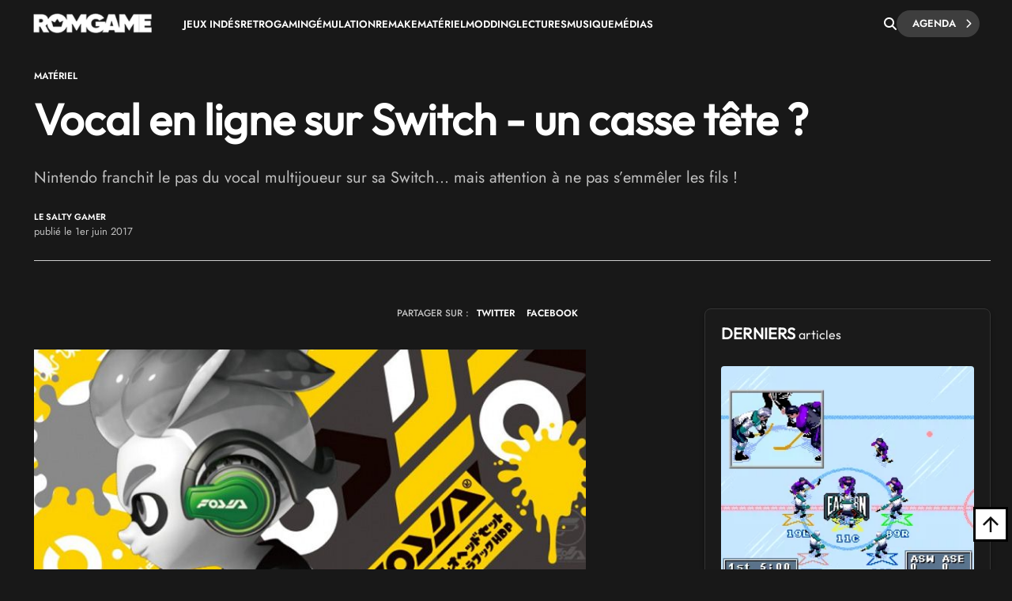

--- FILE ---
content_type: text/html; charset=UTF-8
request_url: https://www.rom-game.fr/news/2692-Vocal+en+ligne+sur+Switch+-+un+casse+tete++.html
body_size: 22362
content:
<!DOCTYPE html>
<html class="no-js"  lang="fr">
<head>
<meta charset="UTF-8">
<meta http-equiv="content-type" content="text/html;charset=UTF-8" />
<meta name="viewport" content="width=device-width, initial-scale=1.0">
<link rel="shortcut icon" href="https://www.rom-game.fr/favicon.ico">
<link rel="stylesheet" href="https://cdnjs.cloudflare.com/ajax/libs/font-awesome/6.5.1/css/all.min.css" integrity="sha512-DTOQO9RWCH3ppGqcWaEA1BIZOC6xxalwEsw9c2QQeAIftl+Vegovlnee1c9QX4TctnWMn13TZye+giMm8e2LwA==" crossorigin="anonymous" referrerpolicy="no-referrer" />
<title>Vocal en ligne sur Switch - un casse tête ?</title>
<meta name="description" content="Nintendo franchit le pas du vocal multijoueur sur sa Switch... mais attention à ne pas s’emmêler les fils !" />
<meta property="fb:pages" content="326516184116905"/>
<link rel='stylesheet' async href='https://www.rom-game.fr/style/style.pure.news.css' media='all' />
<meta name="robots" content="index, follow">

<link rel="canonical" href="https://www.rom-game.fr/news/2692-Vocal+en+ligne+sur+Switch+-+un+casse+tete++.html" />


<meta property="og:url" content="https://www.rom-game.fr/news/2692-Vocal+en+ligne+sur+Switch+-+un+casse+tete++.html"/>
<meta property="og:type" content="article"/>
<meta property="og:title" content="Vocal en ligne sur Switch - un casse tête ?"/>
<meta property="og:description" content="Nintendo franchit le pas du vocal multijoueur sur sa Switch... mais attention à ne pas s’emmêler les fils !"/>
<meta property="og:image" content="https://www.rom-game.fr/multimedia/news/170601_switch.jpg">
<meta property="og:locale" content="fr_FR" />
<meta property="og:site_name" content="Rom Game" />
<meta name="twitter:card" content="summary_large_image">
<meta name="twitter:site" content="@RomGame1">
<meta name="twitter:title" content="Vocal en ligne sur Switch - un casse tête ?">
<meta name="twitter:description" content="Nintendo franchit le pas du vocal multijoueur sur sa Switch... mais attention à ne pas s’emmêler les fils !">
<meta name="twitter:creator" content="@RomGame1">
<meta name="twitter:image:src" content="https://www.rom-game.fr/multimedia/news/170601_switch.jpg">
 
<script type="application/ld+json">
{"@context":"https://schema.org","@type":"NewsArticle","mainEntityOfPage":{"@type":"WebPage","@id":"https://www.rom-game.fr/news/2692-Vocal+en+ligne+sur+Switch+-+un+casse+tete++.html"},"headline":"Vocal en ligne sur Switch - un casse tête ?","dateCreated":"2017-06-01T17:59:15+01:00","datePublished":"2017-06-01T17:59:15+01:00","dateModified":"2017-06-01T18:27:13+01:00","publisher":{"@type":"Organization","name":"Rom Game","logo":{"@type":"ImageObject","url":"https://www.rom-game.fr/img/logo-rom-game-dark.png","width":"234","height":"58"}},"articleSection":["Matériel"],"keywords":["Retrogaming", "Homebrew", "Nintendo", "Vocal", "Multijoueur", "Splatoon2"],"description":"Nintendo franchit le pas du vocal multijoueur sur sa Switch... mais attention à ne pas s’emmêler les fils !","author":[{"@type":"Person","name":"Le Salty Gamer","url":"https://www.rom-game.fr/auteurs/155-Le+Salty+Gamer.html"}
]
,"image":{"@type":"ImageObject","url":"https://www.rom-game.fr/multimedia/news/170601_switch.jpg","width":"900","height":"465"}
}
</script>
<script type="application/ld+json">
{"@context":"https://schema.org","@type":"BreadcrumbList","itemListElement":[{"@type":"ListItem","position":1,"name":"Jeux Vidéo et Retrogaming","item":{"@id":"https://www.rom-game.fr"}}
,{"@type":"ListItem","position":2,"name":"News","item":{"@id":"https://www.rom-game.fr/news/index.html"}}
,{"@type":"ListItem","position":3,"name":"Matériel","item":{"@id":"https://www.rom-game.fr/news-materiel/index.html"}}
]}</script>

<!-- Matomo -->
<script>
  var _paq = window._paq = window._paq || [];
  /* tracker methods like "setCustomDimension" should be called before "trackPageView" */
  _paq.push(['trackPageView']);
  _paq.push(['enableLinkTracking']);
  (function() {
    var u="//www.rom-game.fr/analytics/";
    _paq.push(['setTrackerUrl', u+'matomo.php']);
    _paq.push(['setSiteId', '1']);
    var d=document, g=d.createElement('script'), s=d.getElementsByTagName('script')[0];
    g.async=true; g.src=u+'matomo.js'; s.parentNode.insertBefore(g,s);
  })();
</script>
<!-- End Matomo Code -->
<!-- Matomo Image Tracker-->
<noscript>
<img referrerpolicy="no-referrer-when-downgrade" src="https://www.rom-game.fr/analytics/matomo.php?idsite=1&amp;rec=1" style="border:0" alt="" />
</noscript>
<!-- End Matomo -->
</head>
 

<style>
body {
    padding-top: 30px;
}
.navbar-romgame {
    background: #181818;
    display: flex;
    align-items: center;
    padding: 0 20px;
    height: 60px;
    position: fixed;
    top: 0;
    left: 0;
    right: 0;
    width: 100%;
    z-index: 99999;
    border-bottom: 1px solid transparent;
    box-shadow: 0 2px 5px rgba(0, 0, 0, 0);
    transition: border-color 0.3s ease, box-shadow 0.3s ease;
}
.navbar-romgame.scrolled {
    border-bottom-color: #000000;
    box-shadow: 0 2px 5px rgba(0, 0, 0, 0.3);
}
.navbar-romgame .container-menu {
    display: flex;
    align-items: center;
    width: 100%;
    max-width: 1197px;
    margin: 0 auto;
}
.navbar-romgame .logo-section {  
    margin-right: 0;
    flex-shrink: 0;  
} 
.navbar-romgame .logo-section img { 
    height: 25px;
    width: auto;
    display: block; 
}
.navbar-romgame .menu-section { 
    display: flex; 
    align-items: center;
    flex: 1;
    padding-left: 40px;
    height: 45px;
}
.navbar-romgame .menu-items {  
    display: flex;
    align-items: center; 
    list-style: none;
    margin: 0;
    padding: 0;
    gap: 20px;
    text-transform: uppercase;
}
.navbar-romgame .menu-items li {
    position: relative;
}
.navbar-romgame .menu-items a {
    color: #fff;
    text-decoration: none;
    font-weight: 600;
    font-size: 13px;
    transition: color 0.3s ease;
}
.navbar-romgame .menu-items a:hover {
    color: #c6613f;
}
.navbar-romgame .search-section {
    margin-left: auto;
    padding-left: 20px;
    height: 60px;
    display: flex;
    align-items: center;
    gap: 15px;
}
.navbar-romgame .search-button {
    color: #fff;
    cursor: pointer;
    font-size: 16px;
    padding: 0;
    transition: all 0.3s ease;
    display: flex;
    align-items: center;
    justify-content: center;
}
.navbar-romgame .search-button:hover {
    color: #c6613f;
}
.navbar-romgame .agenda-button {
    position: relative;
    display: inline-flex;
    cursor: pointer;
    padding: 5px 30px 5px 20px;
    text-decoration: none;
    background: #3e3e3e;
    color: #fff;
    border-radius: 23px;
    font-weight: 600;
    font-size: 13px;
    text-transform: uppercase;
    transition: 0.25s;
}
.navbar-romgame .agenda-button .icon-chevron {
    position: absolute;
    right: 10px;
    font-size: 12px;
    transition: 0.25s;
}
.navbar-romgame .agenda-button .icon-chevron::before {
    content: '—';
    position: absolute;
    right: 100%;
    top: 45%;
    transform: translateY(-50%) translateX(5px);
    margin-right: -5px;
    font-size: 11px;
    font-weight: bold;
    line-height: 1;
    opacity: 0;
    transition: 0.25s;
}
.navbar-romgame .agenda-button .icon-arrow {
    display: none;  
}
.navbar-romgame .agenda-button:hover {  
    background: #343434; 
    color: #fff; 
}
.navbar-romgame .agenda-button:hover .icon-chevron::before {
    opacity: 1; 
    transform: translateY(-50%) translateX(0);  
}
.navbar-romgame .hamburger-menu {
    display: none;
    cursor: pointer;
    margin-left: 15px;
    width: 28px;
    height: 12px;
    position: relative;
    flex-direction: column;
    justify-content: space-between;
}
.navbar-romgame .hamburger-menu span {
    display: block;
    height: 2px;
    background-color: #fff;
    transition: all 0.3s ease;
    border-radius: 2px;
}
.navbar-romgame .hamburger-menu span:first-child {
    width: 100%;
}
.navbar-romgame .hamburger-menu span:last-child {
    width: 50%;
}
.navbar-romgame .hamburger-menu:hover span:last-child {
    width: 100%;
}   
.search-overlay { 
    display: none; 
    position: fixed;
    top: 0;   
    left: 0; 
    width: 100%;
    height: 100%; 
    background: rgba(0,0,0,0.95); 
    z-index: 9999;
    justify-content: center;
    align-items: center;
}
.search-overlay.active {
    display: flex;
    z-index: 1000000;
}
.search-overlay-content {
    width: 90%;
    max-width: 600px;
}
.search-overlay input {
    width: 100%;
    padding: 20px;
    font-size: 24px;
    background: #262626;
    border: 2px solid #c6613f;
    color: #fff;
    border-radius: 5px;
}
.search-overlay .close-search {
    position: absolute;
    top: 20px;
    right: 30px;
    color: #fff;
    font-size: 40px;
    cursor: pointer;
}
.autocomplete-wrapper {
    position: relative;
}
.autocomplete-items {
    position: absolute;
    top: 100%;
    left: 0;
    right: 0;
    max-height: 300px;
    overflow-y: auto;
    background: #262626;
    border: 2px solid #c6613f;
    border-top: none;
    border-radius: 0 0 5px 5px;
    z-index: 99;
}
.autocomplete-items div {
    padding: 12px 20px;
    cursor: pointer;
    color: #fff;
    border-bottom: 1px solid #333;
}
.autocomplete-items div:hover {
    background-color: #c6613f;
}
.autocomplete-items div.autocomplete-active {
    background-color: #c6613f;
}
.autocomplete-items div.tag-principal {
    font-weight: bold;
    color: #ffd700;
}
.autocomplete-items div.tag-principal i {
    color: #ffd700;
    font-size: 12px;
    margin-right: 5px;
}
/* Mobile Menu Overlay */
.mobile-menu-overlay {
    display: none;
    position: fixed;
    top: 60px;
    left: 0;
    width: 100%;
    height: calc(100% - 60px);
    background: #181818;
    z-index: 99998;
    overflow-y: auto;
}
.mobile-menu-overlay.active {
    display: block;
}
.mobile-menu-overlay ul {
    list-style: none;
    padding: 20px;
    margin: 0;
}
.mobile-menu-overlay ul li {
    border-bottom: 1px solid #333;
}
.mobile-menu-overlay ul li a {
    display: block;
    padding: 15px 0;
    color: #fff;
    text-decoration: none;
    font-weight: 600;
    font-size: 16px;
    transition: color 0.3s ease;
}
.mobile-menu-overlay ul li a:hover {
    color: #c6613f;
}

@media (max-width: 1200px) {
    .navbar-romgame .container-menu {
        justify-content: space-between;
    }
    .navbar-romgame .hamburger-menu {
        display: flex;
        order: 1;
        margin-left: 0;
    }
    .navbar-romgame .logo-section {
        order: 2;
        position: absolute;
        left: 50%;
        transform: translateX(-50%);
    }
    .navbar-romgame .menu-section {
        display: none;
    }
    .navbar-romgame .search-section {
        order: 3;
        margin-left: auto;
        padding-left: 10px;
    }
}

/* Masquer la loupe mobile sur desktop */
.navbar-romgame .search-button-mobile {
    display: none;
}

@media (max-width: 768px) {
    .navbar-romgame .agenda-button {
        padding: 5px 15px;
        font-size: 11px;
    }
    .navbar-romgame .agenda-button .icon-chevron {
        display: none;
    }
    /* Masquer la loupe desktop sur mobile */
    .navbar-romgame .search-button {
        display: none !important;
    }
    /* Loupe recherche articles mobile (à droite du hamburger) */
    .navbar-romgame .search-button-mobile {
        display: flex !important;
        align-items: center;
        justify-content: center;
        cursor: pointer;
        color: #fff;
        font-size: 18px;
        padding: 8px;
        margin-left: 10px;
        order: 2;
    }
    .navbar-romgame .search-button-mobile:hover {
        color: #c6613f;
    }
}
</style>

<nav class="navbar-romgame">
    <div class="container-menu">
        <!-- Logo -->
        <div class="logo-section">
            <a href="https://www.rom-game.fr" title="Rom Game Home">
                <img alt="Logo Rom Game" src="https://www.rom-game.fr/img/logo-rom-game-light-nav.png">
            </a>
        </div>

        <!-- Hamburger Menu (Mobile) -->
        <div class="hamburger-menu" onclick="toggleMobileMenu()">
            <span></span>
            <span></span>
        </div>

        <!-- Loupe recherche articles (à côté du hamburger sur mobile) -->
        <div class="search-button-mobile" onclick="toggleSearch()" title="Rechercher">
            <i class="fa-solid fa-magnifying-glass"></i>
        </div>

        <!-- Menu Navigation -->
        <div class="menu-section">
            <ul class="menu-items">
                <li><a href="https://www.rom-game.fr/tags/jeux+indes.html">Jeux Indés</a></li>
                <li><a href="https://www.rom-game.fr/tags/retrogaming.html">Retrogaming</a></li>
                <li><a href="https://www.rom-game.fr/tags/emulation.html">Émulation</a></li>
                <li><a href="https://www.rom-game.fr/tags/remake.html">Remake</a></li>
                <li><a href="https://www.rom-game.fr/tags/matériel.html">Matériel</a></li>
                <li><a href="https://www.rom-game.fr/tags/modding.html">Modding</a></li>
                <li><a href="https://www.rom-game.fr/tags/lectures.html">Lectures</a></li>
                <li><a href="https://www.rom-game.fr/tags/musique.html">Musique</a></li> 
                <li><a href="https://www.rom-game.fr/tags/médias.html">Médias</a></li>
            </ul>
        </div>

        <!-- Search and Agenda Section -->
        <div class="search-section">
            <div class="search-button" onclick="toggleSearch()" title="Rechercher">
                <i class="fa-solid fa-magnifying-glass"></i>
            </div>
            <a href="https://www.rom-game.fr/agenda/" class="agenda-button">
                Agenda
                <span class="icon-chevron"><i class="fa fa-chevron-right"></i></span>
            </a>
        </div>
    </div>
</nav>

<!-- Mobile Menu Overlay -->
<div class="mobile-menu-overlay" id="mobileMenu">
    <ul>
        <li><a href="https://www.rom-game.fr/tags/jeux+indes.html">Jeux Indés</a></li>
        <li><a href="https://www.rom-game.fr/tags/emulation.html">Émulation</a></li>
        <li><a href="https://www.rom-game.fr/tags/remake.html">Remake</a></li>
        <li><a href="https://www.rom-game.fr/tags/materiel.html">Matériel</a></li>
        <li><a href="https://www.rom-game.fr/tags/modding.html">Modding</a></li>
        <li><a href="https://www.rom-game.fr/tags/lectures.html">Lectures</a></li>
        <li><a href="https://www.rom-game.fr/tags/musique.html">Musique</a></li>
        <li><a href="https://www.rom-game.fr/tags/medias.html">Médias</a></li>
    </ul>
</div>

<!-- Search Overlay -->
<div class="search-overlay" id="searchOverlay">
    <span class="close-search" onclick="toggleSearch()">&times;</span>
    <div class="search-overlay-content">
        <form method="get" action="https://www.rom-game.fr/tags/" onsubmit="return redirectToTags()">
            <div class="autocomplete-wrapper">
                <input type="text" name="recherche" id="mot" placeholder="Rechercher dans les tags..." autofocus autocomplete="off" />
                <div id="autocomplete-list" class="autocomplete-items"></div>
            </div>
        </form>
    </div>
</div>

<script>
var tagsData = [];

// Charger les tags depuis le JSON
fetch('https://www.rom-game.fr/tags-autocomplete.json')
    .then(response => response.json())
    .then(data => {
        tagsData = data;
    })
    .catch(error => console.error('Erreur chargement tags:', error));

function toggleSearch() {
    var overlay = document.getElementById('searchOverlay');
    overlay.classList.toggle('active');
    if (overlay.classList.contains('active')) {
        document.getElementById('mot').focus();
    }
}

function toggleMobileMenu() {
    var mobileMenu = document.getElementById('mobileMenu');
    mobileMenu.classList.toggle('active');
}

function redirectToTags() {
    var searchValue = document.getElementById('mot').value.trim();
    if (searchValue) {
        // Remplacer les espaces par des + et encoder les caractères spéciaux
        var formattedValue = searchValue.replace(/ /g, '+');
        // Encoder les autres caractères spéciaux mais garder les +
        formattedValue = encodeURIComponent(formattedValue).replace(/%2B/g, '+');
        window.location.href = 'https://www.rom-game.fr/tags/' + formattedValue + '.html';
    }
    return false; // Empêche la soumission normale du formulaire
}

// Autocomplete
var currentFocus = -1;

document.getElementById('mot').addEventListener('input', function() {
    var val = this.value;
    closeAllLists();
    if (!val) return false;

    currentFocus = -1;
    var autocompleteList = document.getElementById('autocomplete-list');

    // Filtrer les tags qui correspondent
    var matches = tagsData.filter(function(tag) {
        return tag.name.toLowerCase().indexOf(val.toLowerCase()) > -1;
    });

    // Trier pour mettre les tags principaux en premier
    matches.sort(function(a, b) {
        if (a.type === 'principal' && b.type !== 'principal') return -1;
        if (a.type !== 'principal' && b.type === 'principal') return 1;
        if (a.type === 'secondaire' && b.type === 'autre') return -1;
        if (a.type === 'autre' && b.type === 'secondaire') return 1;
        return 0;
    });

    // Limiter à 10 résultats
    matches = matches.slice(0, 10);

    // Créer les éléments de suggestion
    matches.forEach(function(tag) {
        var div = document.createElement('div');
        if (tag.type === 'principal') {
            div.innerHTML = '<i class="fa-solid fa-star"></i> ' + tag.name;
            div.classList.add('tag-principal');
        } else {
            div.innerHTML = tag.name;
        }
        div.addEventListener('click', function() {
            document.getElementById('mot').value = tag.name;
            closeAllLists();
            redirectToTags();
        });
        autocompleteList.appendChild(div);
    });
});

// Navigation au clavier
document.getElementById('mot').addEventListener('keydown', function(e) {
    var items = document.getElementById('autocomplete-list').getElementsByTagName('div');
    if (e.keyCode == 40) { // Flèche bas
        currentFocus++;
        addActive(items);
    } else if (e.keyCode == 38) { // Flèche haut
        currentFocus--;
        addActive(items);
    } else if (e.keyCode == 13) { // Entrée
        e.preventDefault();
        if (currentFocus > -1 && items[currentFocus]) {
            items[currentFocus].click();
        }
    }
});

function addActive(items) {
    if (!items) return false;
    removeActive(items);
    if (currentFocus >= items.length) currentFocus = 0;
    if (currentFocus < 0) currentFocus = (items.length - 1);
    items[currentFocus].classList.add('autocomplete-active');
}

function removeActive(items) {
    for (var i = 0; i < items.length; i++) {
        items[i].classList.remove('autocomplete-active');
    }
}

function closeAllLists() {
    document.getElementById('autocomplete-list').innerHTML = '';
    currentFocus = -1;
}

// Toggle menu mobile
function toggleMobileMenu() {
    var mobileMenu = document.getElementById('mobileMenu');
    mobileMenu.classList.toggle('active');
}

// Effet de scroll sur la navbar
window.addEventListener('scroll', function() {
    var navbar = document.querySelector('.navbar-romgame');
    if (window.scrollY > 50) {
        navbar.classList.add('scrolled');
    } else {
        navbar.classList.remove('scrolled');
    }
});

// Fermer l'autocomplete si on clique ailleurs
document.addEventListener('click', function(e) {
    if (e.target.id !== 'mot') {
        closeAllLists();
    }
});
</script>

<div class="top"></div>


<div class="wrapper-body">     
<body class="dark">     <style>
.entry-content ul { 
    list-style: disc;
}
.entry-content ul {
    margin: 0 0 30px;
    line-height: 1.7; 
    padding-left: 46px;
}
/* Chapeau plus petit en mobile */
@media (max-width: 768px) {
    .single2-intro {
        font-size: 16px !important;
        line-height: 22px !important;
        margin-bottom: 25px !important;
    }
    .entry-content h2 {
        font-size: 20px !important;
        line-height: 1.3 !important;
    }
}   
    table { 
  width: 100%;
  border-collapse: collapse;
  font-family: Arial, sans-serif;
  font-size: 14px;
  margin: 20px 0;
 
  box-shadow: 0 2px 8px rgba(0, 0, 0, 0.1);      
}

th, td { 
  padding: 12px 15px; 
  border: 1px solid #ddd; 
  text-align: left;
} 

th { 

  font-weight: bold;
}

/* Style pour les iframes vidéo dans les articles */
.entry-content iframe[src*="youtube.com"],
.entry-content iframe[src*="youtu.be"],
.entry-content iframe[src*="vimeo.com"],
.entry-content iframe[src*="dailymotion.com"],
.entry-content iframe[src*="player.twitch.tv"] { 
  width: 100% !important;
  aspect-ratio: 16 / 9;
  height: auto !important;
  max-width: 100%;
  border-radius: 4px;
}

/* Alternative pour les navigateurs ne supportant pas aspect-ratio */
@supports not (aspect-ratio: 16 / 9) {
  .entry-content iframe[src*="youtube.com"],
  .entry-content iframe[src*="youtu.be"],
  .entry-content iframe[src*="vimeo.com"],
  .entry-content iframe[src*="dailymotion.com"],
  .entry-content iframe[src*="player.twitch.tv"] {
    width: 100% !important;
    height: 0 !important;
    padding-bottom: 56.25%; /* Ratio 16:9 (9/16 = 0.5625) */
    position: relative;
  }
}

/* Style pour les iframes Bandcamp */
.entry-content iframe[src*="bandcamp.com"] {
  width: 100% !important;
  max-width: 100%;
  border: 2px solid #333;
  border-radius: 4px;
  margin: 20px 0;
}

/* Style de la table des matières */
.mce-toc {
    background: linear-gradient(135deg, #1a1a1a 0%, #252525 100%);
    border: 2px solid #c6613f;
    border-radius: 8px;
    padding: 25px;
    margin: 30px 0;
    box-shadow: 0 4px 15px rgba(198, 97, 63, 0.2);
    transition: all 0.3s ease;
}

.mce-toc h2 {
    color: #c6613f !important;
    font-size: 22px !important;
    font-weight: 600 !important;
    margin: 0 0 20px 0 !important; 
    padding-bottom: 15px;
    border-bottom: 2px solid #333;
    text-transform: uppercase;
    letter-spacing: 0.5px;
}

.mce-toc ul {
    list-style: none !important;
    padding-left: 0 !important;
    margin: 0 !important;
}

.mce-toc > ul > li {
    margin-bottom: 4px;
}

.mce-toc ul ul {
    padding-left: 20px !important;
    margin-top: 4px !important;
}

.mce-toc li {
    line-height: 1.4;
}

.mce-toc a {
    color: #fff !important;
    text-decoration: none !important;
    font-size: 18px;
    line-height: 1.4;
    display: inline-block;
    padding: 6px 12px;
    border-radius: 4px;
    transition: all 0.3s ease;
    border-left: 3px solid transparent;  
}

.mce-toc a:hover {
    color: #c6613f !important;  
}

.mce-toc ul ul a {
    font-size: 17px;
    color: #ccc !important;
}

.mce-toc ul ul a:hover {
    color: #c6613f !important;     
}

/* Menu select sticky */ 
#toc-sticky-select {
    display: none;
    position: fixed;
    top: 60px;
    left: 0;
    right: 0;
    background: linear-gradient(135deg, #1a1a1a 0%, #252525 100%);
    border-bottom: 2px solid #c6613f;
    padding: 10px 20px;
    z-index: 999;
    box-shadow: 0 4px 10px rgba(0, 0, 0, 0.5);
    animation: slideDown 0.3s ease;
    text-align: center;
}

#toc-sticky-select .toc-label {
    color: #c6613f;
    font-size: 14px;
    font-weight: 600;
    margin-right: 15px;
    display: inline-block;
    vertical-align: middle;
    white-space: nowrap;
}

@keyframes slideDown {
    from {
        transform: translateY(-100%);
        opacity: 0;
    }
    to {
        transform: translateY(0);
        opacity: 1;
    }
}

.custom-select {
    position: relative;
    display: inline-block;
    vertical-align: middle;
    width: 500px;
    max-width: calc(100% - 180px);
    cursor: pointer;
}

.custom-select-trigger {
    padding: 10px 40px 10px 15px;
    font-size: 14px;
    color: #fff;
    background-color: #2a2a2a;
    border: 2px solid #c6613f;
    border-radius: 6px;
    transition: all 0.3s ease;
    position: relative;
    box-shadow: 0 2px 8px rgba(0, 0, 0, 0.3);
    text-align: left;
}

.custom-select-trigger:after {
    content: '';
    position: absolute;
    right: 15px;
    top: 50%;
    transform: translateY(-50%);
    width: 0;
    height: 0;
    border-left: 6px solid transparent;
    border-right: 6px solid transparent;
    border-top: 6px solid #c6613f;
    transition: transform 0.3s ease;
}

.custom-select.open .custom-select-trigger:after {
    transform: translateY(-50%) rotate(180deg);
}

.custom-select-trigger:hover {
    background-color: #333;
    border-color: #d4704d;
}

.custom-select-options {
    position: absolute;
    top: 100%;
    left: 0;
    right: 0;
    background-color: #2a2a2a;
    border: 2px solid #c6613f;
    border-top: none;
    border-radius: 0 0 6px 6px;
    max-height: 300px;
    overflow-y: auto;
    display: none;
    z-index: 1000;
    box-shadow: 0 4px 12px rgba(0, 0, 0, 0.5);
}

.custom-select.open .custom-select-options {
    display: block;
}

.custom-option {
    padding: 10px 15px;
    font-size: 14px;
    color: #fff;
    cursor: pointer;
    transition: all 0.2s ease;
    border-bottom: 1px solid #333;
    text-align: left;
}

.custom-option:last-child {
    border-bottom: none;
}

.custom-option:hover {
    background-color: #c6613f;
    color: #fff;
}

.custom-select-options::-webkit-scrollbar {
    width: 8px;
}

.custom-select-options::-webkit-scrollbar-track { 
    background: #1a1a1a; 
}

.custom-select-options::-webkit-scrollbar-thumb {
    background: #c6613f;
    border-radius: 4px; 
}

.custom-select-options::-webkit-scrollbar-thumb:hover {
    background: #d4704d;
}
</style>   
<header style="margin-top:30px;" class="entry-header">
<div class="coauthor-wrapper">
<div class="submeta-singlepost">  
<div class="crumbs">
<a style="display:none;" itemprop='url' href="https://www.rom-game.fr">Home</a>
<a style="display:none;" itemprop='url' href="https://www.rom-game.fr/news/index.html">News</a>
<a itemprop='url' href='https://www.rom-game.fr/tags/materiel.html'>Matériel</a>  
        </div>
            
    </div> 
</div>  
<h1 class="entry-title" itemprop="headline">
Vocal en ligne sur Switch - un casse tête ?</h1>
<div itemprop='description' class="single2-intro">Nintendo franchit le pas du vocal multijoueur sur sa Switch... mais attention à ne pas s’emmêler les fils !</div>
<div class="coauthor-wrapper">
<div class="coauthor-wrapperinside"> 
<div class="coauthor-desc">
<a href="https://www.rom-game.fr/auteurs/155-Le+Salty+Gamer.html" rel="author"> Le Salty Gamer</a> publié le  1er  juin 2017 </div>
</div>        
</div>
</header>


<meta itemprop="url" content="https://www.rom-game.fr/multimedia/news/170601_switch.jpg ">
<div class="single2-wrapper default right">
<meta itemscope itemprop="mainEntityOfPage"  itemType="https://schema.org/WebPage" itemid="https://www.rom-game.fr/news/2692-Vocal+en+ligne+sur+Switch+-+un+casse+tete++.html"/>
<div id="primary" class="post-template-default single single-post postid-59061 single-format-standard site-content">
<div id="content" role="main">
<article>
<div class="entry-content contentinwrapper">
<div class="entry-content singledefault" style="transform: none;">
<div class="entry-contentinside">
<div class="postcolumns none">
<div style="margin-bottom: 25px;gap: 3px 0px;" class="coauthor-wrapper">
<div class="submeta-singlepost">

<div class="head-date"> partager sur : </div>
</div>
<div class="features-onsinglepost"> 
<a id="tweet-quote" href="#">TWITTER</a> 
<a id="facebook-share" href="#" style="">FACEBOOK</a>
</div>
</div>
<div class="postcontent"> 
<p><div itemprop='image' itemscope itemtype='https://schema.org/ImageObject'> <img width='1111' height='640' src='https://www.rom-game.fr/multimedia/news/170601_switch.jpg' class='attachment-full size-full wp-post-image' alt='' decoding='async' fetchpriority='high' srcset='https://www.rom-game.fr/multimedia/news/170601_switch.jpg' sizes='(max-width: 1111px) 100vw, 1111px' /></div></p><p><strong>Nintendo </strong>ne s'est jamais caché de vouloir protéger les plus jeunes des violences dans les jeux vidéo, notamment des violences verbales lors des sessions multijoueur en ligne. D'ailleurs, il est à noter que le <em>contrôle parental de la Switch</em> est d'une rare qualité. Seulement, pour jouer en ligne, il est un outil des plus essentiels de nos jours, bien que dispensable.<br />
<br />
<strong>Splatoon 2</strong> arrive, et avec lui le vocal en ligne via une application mobile gratuite dans un premier temps, et le nouveau service en ligne de Nintendo. Ce dernier nous proposera d'ailleurs des jeux NES et SNES chaque mois. L'application mobile permettra de communiquer, s'envoyer des messages ou même de se donner rendez-vous en ligne.<br />
<br />
Revenons donc sur le vocal en ligne et c'est via le fabricant <strong>HORI</strong> qui nous propose un casque Splatoon 2 que nous apprenons comment il va fonctionner, <strong>et il promet d'être des plus archaïques !</strong></p>

<p><img alt="" src="https://img4.hostingpics.net/pics/769103vocalswitch.png" style="width:100%" /></p>

<p>Il vous faudra en effet la console, un adaptateur, un casque et votre smartphone !! Au final ce seront 3 terminaux qui seront connectés sur un HUB,  nul doute qu'il s'agit là d'une volonté de préserver en partie l'autonomie et le WI-FI de la console...mais impossible de faire plus compliqué en 2017, à part peut-être le PSVR.</p>
<style>
    .article-tags {
        display: flex;
        flex-wrap: wrap;
        gap: 8px;
        margin: 20px 0;
    }
    .article-tags a {
        display: inline-block;
        background: #181818;
        color: #ccc !important;
        padding: 6px 12px;
        border: 1px dashed #666;
        border-radius: 4px;
        font-size: 13px;
        text-decoration: none;
        transition: all 0.3s ease;
    }
    .article-tags a:hover {
        background: #c6613f !important;
        border-color: #c6613f !important;
        color: #fff !important;
        text-decoration: none !important;
    }
    @media (max-width: 768px) {
        .article-tags a {
            font-size: 12px;
            padding: 5px 10px;
        }
    }
    </style><div class="article-tags"><a rel='tag' href='https://www.rom-game.fr/tags/Nintendo.html'>Nintendo</a><a rel='tag' href='https://www.rom-game.fr/tags/Vocal.html'>Vocal</a><a rel='tag' href='https://www.rom-game.fr/tags/Multijoueur.html'>Multijoueur</a><a rel='tag' href='https://www.rom-game.fr/tags/Splatoon2.html'>Splatoon2</a></div><style>
    .article-sources {
        margin: 15px 0;
        font-size: 13px; 
        color: #888;
    }
    .article-sources a {  
        color: #ccc;
        text-decoration: none;
        transition: color 0.2s ease;
    }
    .article-sources a:hover {
        color: #c6613f;
    }
    .article-sources a::after {
        display: none !important;
        content: none !important;
    }
    </style><div class="article-sources"><p>+ d'infos<br />
<a href="http://www.hostingpics.net" target="_blank" rel="nofollow">www.hostingpics.net</a></p>
</div>




                     </div>

</div>
<!-- .entry-content -->

<script>
// Transformer les iframes YouTube dans l'article avec effet TV vintage
(function() {
    const iframes = document.querySelectorAll('.entry-content iframe[src*="youtube.com"], .entry-content iframe[src*="youtu.be"]');

    iframes.forEach(function(iframe) {
        // Extraire l'ID de la vidéo YouTube
        let videoId = null;
        const src = iframe.src;

        if (src.includes('youtube.com/embed/')) {
            videoId = src.split('youtube.com/embed/')[1].split('?')[0];
        } else if (src.includes('youtu.be/')) {
            videoId = src.split('youtu.be/')[1].split('?')[0];
        }

        if (!videoId) return;

        // Créer le wrapper avec effet TV
        const wrapper = document.createElement('div');
        wrapper.className = 'video-thumbnail-wrapper';
        wrapper.style.cssText = 'position: relative; width: 100%; aspect-ratio: 16/9; cursor: pointer; overflow: hidden; border-radius: 4px; margin: 20px 0;';

        // Créer l'image de prévisualisation avec détection du placeholder YouTube
        const img = document.createElement('img');
        img.style.cssText = 'width: 100%; height: 100%; object-fit: cover; display: block; position: absolute; top: 0; left: 0; z-index: 1;';

        // Tenter maxresdefault.jpg d'abord, puis fallback si c'est le placeholder gris
        const maxresUrl = 'https://img.youtube.com/vi/' + videoId + '/maxresdefault.jpg';
        const fallbackUrl = 'https://img.youtube.com/vi/' + videoId + '/hqdefault.jpg';

        // Créer une image temporaire pour tester les dimensions
        const testImg = new Image();
        testImg.onload = function() {
            // Si l'image fait 120x90, c'est le placeholder gris de YouTube
            if (testImg.naturalWidth === 120 && testImg.naturalHeight === 90) {
                img.src = fallbackUrl;
            } else {
                img.src = maxresUrl;
            }
        };
        testImg.onerror = function() {
            // En cas d'erreur, utiliser le fallback
            img.src = fallbackUrl;
        };
        testImg.src = maxresUrl;

        // Créer le bouton play
        const playBtn = document.createElement('div');
        playBtn.className = 'video-play-btn';
        playBtn.style.cssText = 'position: absolute; top: 50%; left: 50%; transform: translate(-50%, -50%); width: 80px; height: 80px; background-color: rgba(198, 97, 63, 0.9); border-radius: 50%; display: flex; align-items: center; justify-content: center; cursor: pointer; transition: all 0.3s ease; box-shadow: 0 4px 15px rgba(0, 0, 0, 0.4); z-index: 3;';
        playBtn.innerHTML = '<div style="width: 0; height: 0; border-left: 20px solid white; border-top: 12px solid transparent; border-bottom: 12px solid transparent; margin-left: 4px;"></div>';

        // Ajouter le hover au bouton
        playBtn.addEventListener('mouseenter', function() {
            this.style.backgroundColor = 'rgba(212, 112, 77, 1)';
            this.style.transform = 'translate(-50%, -50%) scale(1.1)';
            this.style.boxShadow = '0 6px 20px rgba(198, 97, 63, 0.6)';
        });
        playBtn.addEventListener('mouseleave', function() {
            this.style.backgroundColor = 'rgba(198, 97, 63, 0.9)';
            this.style.transform = 'translate(-50%, -50%)';
            this.style.boxShadow = '0 4px 15px rgba(0, 0, 0, 0.4)';
        });

        // Ajouter les styles CSS pour les effets TV
        const style = document.createElement('style');
        style.textContent = `
            .video-thumbnail-wrapper::before {
                content: "";
                position: absolute;
                top: 0;
                left: 0;
                width: 100%;
                height: 100%;
                background: repeating-linear-gradient(
                    0deg,
                    rgba(0, 0, 0, 0.15),
                    rgba(0, 0, 0, 0.15) 1px,
                    transparent 1px,
                    transparent 2px
                );
                z-index: 2;
                pointer-events: none;
            }
            .video-thumbnail-wrapper::after {
                content: "";
                position: absolute;
                top: 0;
                left: 0;
                width: 100%;
                height: 100%;
                background:
                    radial-gradient(ellipse at center, rgba(0,0,0,0) 0%, rgba(0,0,0,0.3) 100%),
                    repeating-linear-gradient(
                        90deg,
                        transparent,
                        transparent 2px,
                        rgba(255, 255, 255, 0.03) 2px,
                        rgba(255, 255, 255, 0.03) 4px
                    );
                z-index: 2;
                pointer-events: none;
                animation: tv-noise 0.2s infinite;
            }
            @keyframes tv-noise {
                0% { opacity: 0.1; }
                50% { opacity: 0.15; }
                100% { opacity: 0.1; }
            }
        `;

        // Ajouter le style une seule fois
        if (!document.querySelector('#video-tv-effect-style')) {
            style.id = 'video-tv-effect-style';
            document.head.appendChild(style);
        }

        // Assembler les éléments
        wrapper.appendChild(img);
        wrapper.appendChild(playBtn);

        // Remplacer l'iframe par le wrapper
        iframe.parentNode.insertBefore(wrapper, iframe);
        iframe.style.display = 'none';

        // Ouvrir la popup au clic
        wrapper.addEventListener('click', function() {
            if (typeof openPopup === 'function') {
                openPopup(videoId);
            }
        });
    });
})();
</script> 

<!-- Bloc suivez-nous -->
<style>
.follow-us-buttons a {
    background-image: none !important;
}
@media (max-width: 768px) {
    .follow-us-buttons {
        flex-wrap: nowrap !important;
    }
    .follow-us-buttons a {
        flex: 1 1 0 !important;
        min-width: 0 !important;
        padding: 8px 10px !important;
        font-size: 12px !important;
    }
    .follow-us-buttons svg {
        width: 25px !important;
        height: 25px !important;
    }
}
</style>
<div class="follow-us-block" style="
    background: linear-gradient(135deg, #1a1a1a 0%, #252525 100%);
    border: 1px solid #333;
    border-radius: 8px;
    padding: 20px;
    margin: 30px 0;
    text-align: center;
">
    <h3 style="
        color: #fff;
        font-size: 18px;
        font-weight: 600;
        margin: 0 0 8px 0;
        font-family: 'Outfit', sans-serif;
    ">Vous aimez notre contenu ?</h3>

    <p style="
        color: #ccc;
        font-size: 15px;
        line-height: 1.5;
        margin: 0 0 15px 0;
    ">Suivez-nous pour ne rien manquer !</p>

    <div class="follow-us-buttons" style="
        display: flex;
        gap: 10px;
        justify-content: center;
        flex-wrap: nowrap;
    ">
        <a href="https://www.rom-game.fr/newsletter.html" style="
            position: relative;
            display: flex;
            flex: 1 1 0;
            min-width: 0;
            align-items: center;
            justify-content: center;
            background-color: #c6613f;
            color: #fff;
            padding: 10px 15px;
            border-radius: 4px;
            font-size: 14px;
            font-weight: 600;
            text-decoration: none;
            transition: background-color 0.3s ease;
            background-image: none;
            overflow: hidden;
        " onmouseover="this.style.backgroundColor='#d4704d'" onmouseout="this.style.backgroundColor='#c6613f'"><svg style="position: absolute; opacity: 0.2; width: 35px; height: 35px;" viewBox="0 0 24 24" fill="currentColor"><path d="M20 4H4c-1.1 0-2 .9-2 2v12c0 1.1.9 2 2 2h16c1.1 0 2-.9 2-2V6c0-1.1-.9-2-2-2zm0 4l-8 5-8-5V6l8 5 8-5v2z"/></svg><span style="position: relative; z-index: 1;">Newsletter</span></a>
        <a href="https://www.facebook.com/romgame.retrogaming" target="_blank" rel="nofollow" style="
            position: relative;
            display: flex;
            flex: 1 1 0;
            min-width: 0;
            align-items: center;
            justify-content: center;
            background-color: #1877f2;
            color: #fff;
            padding: 10px 15px;
            border-radius: 4px;
            font-size: 14px;
            font-weight: 600;
            text-decoration: none;
            transition: background-color 0.3s ease;
            background-image: none;
            overflow: hidden;
        " onmouseover="this.style.backgroundColor='#166fe5'" onmouseout="this.style.backgroundColor='#1877f2'"><svg style="position: absolute; opacity: 0.2; width: 35px; height: 35px;" viewBox="0 0 24 24" fill="currentColor"><path d="M24 12.073c0-6.627-5.373-12-12-12s-12 5.373-12 12c0 5.99 4.388 10.954 10.125 11.854v-8.385H7.078v-3.47h3.047V9.43c0-3.007 1.792-4.669 4.533-4.669 1.312 0 2.686.235 2.686.235v2.953H15.83c-1.491 0-1.956.925-1.956 1.874v2.25h3.328l-.532 3.47h-2.796v8.385C19.612 23.027 24 18.062 24 12.073z"/></svg><span style="position: relative; z-index: 1;">Facebook</span></a>
        <a href="https://bsky.app/profile/rom-game.bsky.social" target="_blank" rel="nofollow" style="
            position: relative;
            display: flex;
            flex: 1 1 0;
            min-width: 0;
            align-items: center;
            justify-content: center;
            background-color: #0085ff;
            color: #fff;
            padding: 10px 15px;
            border-radius: 4px;
            font-size: 14px;
            font-weight: 600;
            text-decoration: none;
            transition: background-color 0.3s ease;
            background-image: none;
            overflow: hidden;
        " onmouseover="this.style.backgroundColor='#0077e6'" onmouseout="this.style.backgroundColor='#0085ff'"><svg style="position: absolute; opacity: 0.2; width: 35px; height: 35px;" viewBox="0 0 600 530" fill="currentColor"><path d="m135.72 44.03c66.496 49.921 138.02 151.14 164.28 205.46 26.262-54.316 97.782-155.54 164.28-205.46 47.98-36.021 125.72-63.892 125.72 24.795 0 17.712-10.155 148.79-16.111 170.07-20.703 73.984-96.144 92.854-163.25 81.433 117.3 19.964 147.14 86.092 82.697 152.22-122.39 125.59-175.91-31.511-189.63-71.766-2.514-7.3797-3.6904-10.832-3.7077-7.8964-0.0174-2.9357-1.1937 0.51669-3.7077 7.8964-13.714 40.255-67.233 197.36-189.63 71.766-64.444-66.128-34.605-132.26 82.697-152.22-67.108 11.421-142.55-7.4491-163.25-81.433-5.9562-21.282-16.111-152.36-16.111-170.07 0-88.687 77.742-60.816 125.72-24.795z"/></svg><span style="position: relative; z-index: 1;">Bluesky</span></a>
    </div>
</div>

<!-- Navigation article précédent/suivant -->
<style>
.article-navigation {
    display: flex;
    gap: 20px;
    margin: 40px 0;
    padding: 25px 0;
    border-top: 1px solid #333;
    border-bottom: 1px solid #333;
}

.article-nav-item {
    flex: 1;
    text-decoration: none;
    padding: 15px 20px;
    background: linear-gradient(135deg, #1a1a1a 0%, #252525 100%);
    border-radius: 8px;
    transition: all 0.3s ease;
    border: 1px solid #333;
}

.article-nav-item:hover {
    border-color: #c6613f;
    transform: translateY(-2px);
    box-shadow: 0 4px 15px rgba(198, 97, 63, 0.2);
}

.article-nav-item.nav-prev {
    text-align: left;
}

.article-nav-item.nav-next {
    text-align: right;
}

.article-nav-label {
    font-size: 12px;
    text-transform: uppercase;
    color: #c6613f;
    font-weight: 600;
    letter-spacing: 0.5px;
    margin-bottom: 5px;
}

.article-nav-title {
    font-size: 15px;
    color: #fff;
    line-height: 1.4;
    display: -webkit-box;
    -webkit-line-clamp: 2;
    -webkit-box-orient: vertical;
    overflow: hidden;
    font-family: 'Jost', sans-serif;
}

.article-nav-placeholder {
    flex: 1;
}

@media (max-width: 768px) {
    .article-navigation {
        flex-direction: column;
        gap: 15px;
    }

    .article-nav-item.nav-next {
        text-align: left;
    }

    .article-nav-title {
        font-size: 14px;
    }
}
</style>

<div class="article-navigation">
        <a href="https://www.rom-game.fr/news/2691-Deux+clones+de+Zelda+en+preparation+sur+le+ZX+Spectrum+!.html" class="article-nav-item nav-prev">
        <div class="article-nav-label">&#8249; Article précédent</div>
        <div class="article-nav-title">Deux clones de Zelda en préparation sur le ZX Spectrum !</div>
    </a>
    
        <a href="https://www.rom-game.fr/news/2693-Vers+un+prequel+pour+Life+is+Strange++.html" class="article-nav-item nav-next">
        <div class="article-nav-label">Article suivant &#8250;</div>
        <div class="article-nav-title">Vers un préquel pour Life is Strange ?</div>
    </a>
    </div>

<!-- related post -->
<style>
.related-maintitle {
    background: linear-gradient(135deg, #1a1a1a 0%, #252525 100%) !important;
    color: #c6613f !important;
    padding: 15px 20px !important;
    margin-bottom: 30px !important;
    font-size: 16px !important;
    font-weight: 600 !important;
    text-transform: uppercase !important;
    letter-spacing: 1px !important;
    border-left: 4px solid #c6613f !important;
    border-radius: 0 8px 8px 0 !important;
    box-shadow: 0 2px 10px rgba(0, 0, 0, 0.3) !important;
}

.related-subwrapper {
    padding: 15px 0;
    border-bottom: 1px solid #333;
}

.related-subwrapper:last-child {
    border-bottom: none;
}

.related-title a {
    font-size: 16px !important;
    line-height: 1.5 !important;
    transition: color 0.3s ease !important;
}

.related-subwrapper:hover .related-title a {
    color: #c6613f !important;
}

.related-wrapper-date {
    color: #888 !important;
    font-size: 12px !important;
}

.related-firstwrapper {
    width: 100%;
}

@media (max-width: 768px) {
    .related-wrapper {
        margin-left: -15px !important;
        margin-right: -15px !important;
        padding-left: 15px !important;
        padding-right: 15px !important;
        width: calc(100% + 30px) !important;
    }

    .related-maintitle {
        margin-left: 0 !important;
        margin-right: 0 !important;
    }

    .related-subwrapper {
        padding: 12px 0;
    }

    .related-title a {
        font-size: 15px !important;
    }
}
</style>

<div class="related-wrapper">

<div class="related-maintitle">
à lire aussi</div>
 
<div class="related-firstwrapper">
<div class="related-subwrapper">
    <div class="related-wrapper-meta">
        <div class="related-wrapper-date">Mar 27  janvier 2026</div>
    </div>
    <div class="related-title">
        <p><a href="https://www.rom-game.fr/news/6606-virtual-boy-debarque-sur-nintendo-switch-online-17-fevrier-avec-16-jeux.html">Virtual Boy débarque sur Nintendo Switch Online le 17 février avec 16 jeux</a></p>
    </div>
</div>
<div class="related-subwrapper">
    <div class="related-wrapper-meta">
        <div class="related-wrapper-date">Lun 26  janvier 2026</div>
    </div>
    <div class="related-title">
        <p><a href="https://www.rom-game.fr/news/6605-n64-pc-banjo-kazooie-recompile-avec-framerate-eleve-widescreen.html">De la N64 au PC : Banjo-Kazooie recompilé avec framerate élevé et widescreen</a></p>
    </div>
</div>
<div class="related-subwrapper">
    <div class="related-wrapper-meta">
        <div class="related-wrapper-date">Jeu 22  janvier 2026</div>
    </div>
    <div class="related-title">
        <p><a href="https://www.rom-game.fr/news/6594-nintendo-devoile-set-lego-luigi-pour-mario-kart.html">Nintendo dévoile un set LEGO Luigi pour Mario Kart</a></p>
    </div>
</div>
<div class="related-subwrapper">
    <div class="related-wrapper-meta">
        <div class="related-wrapper-date">Mar 20  janvier 2026</div>
    </div>
    <div class="related-title">
        <p><a href="https://www.rom-game.fr/news/6588-battle-dock-dock-switch-2-couleurs-gamecube-avec-ports-manettes-fonctionnels.html">Battle Dock : un dock Switch 2 aux couleurs du GameCube avec ports manettes fonctionnels</a></p>
    </div>
</div>
<div class="related-subwrapper">
    <div class="related-wrapper-meta">
        <div class="related-wrapper-date">Mar 20  janvier 2026</div>
    </div>
    <div class="related-title">
        <p><a href="https://www.rom-game.fr/news/6586-moddeurs-ressuscitent-goldeneye-007-remaster-disparu-2008.html">Des moddeurs ressuscitent le GoldenEye 007 Remaster disparu de 2008</a></p>
    </div>
</div>
<div class="related-subwrapper">
    <div class="related-wrapper-meta">
        <div class="related-wrapper-date">Mar 30  décembre 2025</div>
    </div>
    <div class="related-title">
        <p><a href="https://www.rom-game.fr/news/6485-3DS+XL.html">La New Nintendo 3DS XL coûte désormais aussi cher qu'une Switch 2</a></p>
    </div>
</div>
<div class="related-subwrapper">
    <div class="related-wrapper-meta">
        <div class="related-wrapper-date">Ven 26  décembre 2025</div>
    </div>
    <div class="related-title">
        <p><a href="https://www.rom-game.fr/news/6460-Stardew+Valley.html">Stardew Valley : édition Switch 2 disponible avec mise à jour gratuite</a></p>
    </div>
</div>
<div class="related-subwrapper">
    <div class="related-wrapper-meta">
        <div class="related-wrapper-date">Ven 19  décembre 2025</div>
    </div>
    <div class="related-title">
        <p><a href="https://www.rom-game.fr/news/6430-Super+Mario+Bros+Wonder.html">Un demake SNES de Super Mario Bros. Wonder fait sensation sur navigateur</a></p>
    </div>
</div>
<div class="related-subwrapper">
    <div class="related-wrapper-meta">
        <div class="related-wrapper-date">Sam 13  décembre 2025</div>
    </div>
    <div class="related-title">
        <p><a href="https://www.rom-game.fr/news/6395-Virtual+Boy.html">Virtual Boy sur Switch : le retour qui fait mal aux yeux (et au portefeuille)</a></p>
    </div>
</div>
<div class="related-subwrapper">
    <div class="related-wrapper-meta">
        <div class="related-wrapper-date">Lun 8  décembre 2025</div>
    </div>
    <div class="related-title">
        <p><a href="https://www.rom-game.fr/news/6379-Un+moddeur+transforme+un+GamePad+Wii+U+en+Switch+Lite+fonctionnelle.html">Un moddeur transforme un GamePad Wii U en Switch Lite fonctionnelle</a></p>
    </div>
</div>
</div>
</div>
<!-- .related post -->

</div></div></div></div></div>

<!-- Popup YouTube universelle pour les vidéos intégrées -->
<div id="overlay" style="display:none; position:fixed; top:0; left:0; width:100%; height:100%; background-color:rgba(0,0,0,0.8); z-index:999;"></div>
<div id="popup" style="display:none; position:fixed; top:10%; left:10%; width:80%; height:80%; background-color:#000; border:none; z-index:1000;">
    <span onclick="closePopup()" style="cursor:pointer; position:absolute; top:-25px; right:-25px; font-size:30px; background-color:black; color:#fff;border-radius:50%; width:50px; height:50px; display:flex; align-items:center; justify-content:center;">&times;</span>
    <div id="player" style="width:100%; height:100%;"></div>
</div>

<script src="https://www.youtube.com/iframe_api"></script>
<script>
var player;
var currentVideoID = null;

function onYouTubeIframeAPIReady() {
    // API YouTube prête
}

function openPopup(videoID) {
    currentVideoID = videoID;
    document.getElementById("popup").style.display = "block";
    document.getElementById("overlay").style.display = "block";

    if (player) {
        player.loadVideoById(videoID);
        player.playVideo();
        // Attendre un peu puis activer le son
        setTimeout(function() {
            player.unMute();
        }, 100);
    } else {
        player = new YT.Player("player", {
            height: "100%",
            width: "100%",
            videoId: videoID,
            playerVars: {
                autoplay: 1,
                mute: 1,
                rel: 0,
                modestbranding: 1,
                enablejsapi: 1
            },
            events: {
                onReady: function(event) {
                    event.target.playVideo();
                    // Activer le son après le démarrage
                    setTimeout(function() {
                        event.target.unMute();
                    }, 500);
                }
            }
        });
    }
}

function closePopup() {
    if (player && player.stopVideo) {
        player.stopVideo();
    }
    document.getElementById("popup").style.display = "none";
    document.getElementById("overlay").style.display = "none";
}

document.getElementById("overlay").addEventListener("click", function(event) {
    closePopup();
});
</script>

<script>
// Script pour la table des matières sticky
(function() {
    const toc = document.querySelector('.mce-toc');
    if (!toc) return;

    // Créer le menu select personnalisé sticky
    const stickyDiv = document.createElement('div');
    stickyDiv.id = 'toc-sticky-select';
    stickyDiv.innerHTML = `
        <span class="toc-label">Table des matières :</span>
        <div class="custom-select">
            <div class="custom-select-trigger">Choisir une section</div>
            <div class="custom-select-options"></div>
        </div>
    `;
    document.body.appendChild(stickyDiv);

    const customSelect = stickyDiv.querySelector('.custom-select');
    const trigger = stickyDiv.querySelector('.custom-select-trigger');
    const optionsContainer = stickyDiv.querySelector('.custom-select-options');

    // Remplir les options avec les liens de la table des matières
    const links = toc.querySelectorAll('a');
    links.forEach(function(link, index) {
        const optionDiv = document.createElement('div');
        optionDiv.className = 'custom-option';
        optionDiv.setAttribute('data-value', link.getAttribute('href'));

        // Détecter le niveau d'indentation
        let level = 0;
        let parent = link.parentElement;
        while (parent && parent !== toc) {
            if (parent.tagName === 'UL') level++;
            parent = parent.parentElement;
        }

        // Ajouter la classe pour l'indentation
        if (level > 1) {
            optionDiv.setAttribute('data-level', level);
            optionDiv.style.paddingLeft = (level * 15) + 'px';
        }

        optionDiv.textContent = link.textContent;
        optionsContainer.appendChild(optionDiv);
    });

    // Toggle dropdown au clic
    trigger.addEventListener('click', function(e) {
        e.stopPropagation();
        customSelect.classList.toggle('open');
    });

    // Fermer le dropdown si on clique ailleurs
    document.addEventListener('click', function() {
        customSelect.classList.remove('open');
    });

    // Gérer la sélection d'une option
    const options = optionsContainer.querySelectorAll('.custom-option');
    options.forEach(function(option) {
        option.addEventListener('click', function(e) {
            e.stopPropagation();
            const target = this.getAttribute('data-value');
            trigger.textContent = this.textContent;
            customSelect.classList.remove('open');

            if (target) {
                const element = document.querySelector(target);
                if (element) {
                    const yOffset = -150;
                    const y = element.getBoundingClientRect().top + window.pageYOffset + yOffset;
                    window.scrollTo({ top: y, behavior: 'smooth' });
                }
            }
        });
    });

    // Afficher/masquer le menu sticky au scroll
    let tocBottom = 0;

    function updateTocPosition() {
        const rect = toc.getBoundingClientRect();
        tocBottom = rect.bottom + window.pageYOffset;
    }

    updateTocPosition();
    window.addEventListener('resize', updateTocPosition);

    window.addEventListener('scroll', function() {
        const scrollPosition = window.pageYOffset;

        if (scrollPosition > tocBottom) {
            stickyDiv.style.display = 'block';
        } else {
            stickyDiv.style.display = 'none';
        }
    });

    // Mettre à jour la sélection en fonction de la position de scroll
    window.addEventListener('scroll', function() {
        let currentSection = '';
        let currentText = '';

        links.forEach(function(link) {
            const target = link.getAttribute('href');
            const element = document.querySelector(target);
            if (element) {
                const rect = element.getBoundingClientRect();
                if (rect.top <= 150 && rect.bottom >= 150) {
                    currentSection = target;
                    currentText = link.textContent;
                }
            }
        });

        if (currentSection && trigger.textContent !== currentText) {
            trigger.textContent = currentText;
        }
    });
})();
</script>

<!-- Modale pour la galerie d'images -->
<div id="image-modal" style="display: none; position: fixed; top: 0; left: 0; width: 100%; height: 100%; background: rgba(0, 0, 0, 0.95); z-index: 10000; justify-content: center; align-items: center;">
    <button id="modal-close" style="position: absolute; top: 20px; right: 30px; background: none; border: none; color: #fff; font-size: 40px; cursor: pointer; z-index: 10002; line-height: 1; padding: 0; width: 40px; height: 40px;">&times;</button>

    <button id="modal-prev" style="position: absolute; left: 30px; top: 50%; transform: translateY(-50%); background: rgba(255, 255, 255, 0.2); border: none; color: #fff; font-size: 40px; cursor: pointer; z-index: 10002; padding: 10px 20px; border-radius: 4px; transition: background 0.3s;">&#8249;</button>

    <button id="modal-next" style="position: absolute; right: 30px; top: 50%; transform: translateY(-50%); background: rgba(255, 255, 255, 0.2); border: none; color: #fff; font-size: 40px; cursor: pointer; z-index: 10002; padding: 10px 20px; border-radius: 4px; transition: background 0.3s;">&#8250;</button>

    <div style="position: relative; max-width: 90%; max-height: 90%; display: flex; flex-direction: column; align-items: center;">
        <img id="modal-image" src="" alt="" style="max-width: 100%; max-height: 85vh; object-fit: contain; border-radius: 4px;">
        <div id="modal-counter" style="color: #fff; margin-top: 15px; font-size: 16px; font-family: 'Outfit', sans-serif;"></div>
    </div>
</div>

<style>
#modal-prev:hover, #modal-next:hover {
    background: rgba(198, 97, 63, 0.8);
}

#modal-close:hover {
    color: #c6613f;
}

.entry-content img:not(.video-thumbnail-wrapper img):not(.gallery-item img) {
    cursor: zoom-in;
    transition: opacity 0.3s ease;
}

.entry-content img:not(.video-thumbnail-wrapper img):not(.gallery-item img):hover {
    opacity: 0.85;
}

/* Galerie d'images consécutives */
.image-gallery-row {
    display: flex;
    gap: 15px;
    margin: 15px 0;
}

.image-gallery-row.gallery-2 .gallery-item {
    width: 50%;
}

.image-gallery-row.gallery-3 .gallery-item {
    width: 33.333%;
}

.image-gallery-row.gallery-4 {
    flex-wrap: wrap;
}

.image-gallery-row.gallery-4 .gallery-item {
    width: calc(50% - 8px);
}

.gallery-item {
    overflow: hidden;
    border-radius: 4px;
}

.gallery-item img {
    width: 100%;
    height: 220px;
    object-fit: cover;
    display: block;
    margin: 0 !important;
    cursor: zoom-in;
}

@media (max-width: 768px) {
    .image-gallery-row {
        gap: 8px;
    }

    .gallery-item img {
        height: 150px;
    }

    .image-gallery-row.gallery-4 .gallery-item {
        width: calc(50% - 4px);
    }
}
</style>

<script>
// Regrouper les images consécutives en galerie (doit s'exécuter AVANT la modale)
(function() {
    const postcontent = document.querySelector('.postcontent');
    if (!postcontent) return;

    // Trouver tous les paragraphes contenant uniquement des images
    const paragraphs = postcontent.querySelectorAll('p');
    let consecutiveImages = [];
    let imagesToProcess = [];

    paragraphs.forEach(function(p, index) {
        // Vérifier si le paragraphe contient uniquement une image (et éventuellement des espaces)
        const img = p.querySelector('img');
        const textContent = p.textContent.trim();

        if (img && textContent === '' && !p.querySelector('a:not(:has(img))') && !img.closest('.video-thumbnail-wrapper')) {
            consecutiveImages.push(p);
        } else {
            // Si on a des images consécutives, les traiter
            if (consecutiveImages.length >= 2 && consecutiveImages.length <= 4) {
                imagesToProcess.push([...consecutiveImages]);
            }
            consecutiveImages = [];
        }
    });

    // Traiter la dernière série si elle existe
    if (consecutiveImages.length >= 2 && consecutiveImages.length <= 4) {
        imagesToProcess.push([...consecutiveImages]);
    }

    // Créer les galeries
    imagesToProcess.forEach(function(imageGroup) {
        const count = imageGroup.length;
        const galleryRow = document.createElement('div');
        galleryRow.className = 'image-gallery-row gallery-' + count;

        imageGroup.forEach(function(p) {
            const img = p.querySelector('img');
            if (img) {
                const galleryItem = document.createElement('div');
                galleryItem.className = 'gallery-item';
                const clonedImg = img.cloneNode(true);
                galleryItem.appendChild(clonedImg);
                galleryRow.appendChild(galleryItem);
            }
        });

        // Insérer la galerie avant le premier paragraphe du groupe
        imageGroup[0].parentNode.insertBefore(galleryRow, imageGroup[0]);

        // Supprimer les paragraphes originaux
        imageGroup.forEach(function(p) {
            p.remove();
        });
    });
})();
</script>

<script>
// Modale pour les images (doit s'exécuter APRÈS la galerie)
(function() {
    // Récupérer toutes les images dans le contenu de l'article
    const articleContent = document.querySelector('.entry-content');
    if (!articleContent) return;

    // Exclure les images de vignettes vidéo (dans .video-thumbnail-wrapper)
    const images = Array.from(articleContent.querySelectorAll('img')).filter(function(img) {
        return !img.closest('.video-thumbnail-wrapper');
    });
    if (images.length === 0) return;

    const modal = document.getElementById('image-modal');
    const modalImage = document.getElementById('modal-image');
    const modalClose = document.getElementById('modal-close');
    const modalPrev = document.getElementById('modal-prev');
    const modalNext = document.getElementById('modal-next');
    const modalCounter = document.getElementById('modal-counter');

    let currentIndex = 0;

    function showImage(index) {
        currentIndex = index;
        const img = images[currentIndex];
        modalImage.src = img.src;
        modalImage.alt = img.alt || '';
        modalCounter.textContent = `${currentIndex + 1} / ${images.length}`;
        modal.style.display = 'flex';
        document.body.style.overflow = 'hidden';
    }

    function closeModal() {
        modal.style.display = 'none';
        document.body.style.overflow = '';
    }

    function showPrev() {
        currentIndex = (currentIndex - 1 + images.length) % images.length;
        showImage(currentIndex);
    }

    function showNext() {
        currentIndex = (currentIndex + 1) % images.length;
        showImage(currentIndex);
    }

    // Ajouter les événements de clic sur chaque image
    images.forEach(function(img, index) {
        img.addEventListener('click', function() {
            showImage(index);
        });
    });

    // Événements de navigation
    modalClose.addEventListener('click', closeModal);
    modalPrev.addEventListener('click', showPrev);
    modalNext.addEventListener('click', showNext);

    // Clic sur le fond noir pour fermer
    modal.addEventListener('click', function(e) {
        if (e.target === modal) {
            closeModal();
        }
    });

    // Navigation au clavier
    document.addEventListener('keydown', function(e) {
        if (modal.style.display === 'flex') {
            if (e.key === 'Escape') {
                closeModal();
            } else if (e.key === 'ArrowLeft') {
                showPrev();
            } else if (e.key === 'ArrowRight') {
                showNext();
            }
        }
    });
})();
</script>

<script>
// Personnaliser les iframes Bandcamp avec les couleurs du site
(function() {
    // Attendre que la page soit complètement chargée
    window.addEventListener('load', function() {
        const bandcampIframes = document.querySelectorAll('iframe[src*="bandcamp.com"]');

        bandcampIframes.forEach(function(iframe) {
            let src = iframe.src;

            // Si les paramètres existent déjà, ne rien faire
            if (src.includes('bgcolor=')) {
                return;
            }

            // Couleurs du thème dark de rom-game.fr
            // Format hexadécimal SANS le #, Bandcamp l'ajoute automatiquement
            const params = {
                'bgcol': '181818',      // Couleur de fond (background color)
                'linkcol': 'c6613f'     // Couleur des liens et boutons (link color)
            };

            // Construire l'URL avec les paramètres
            const separator = src.includes('?') ? '/' : '?';
            let newSrc = src;

            // Pour les players Bandcamp, les paramètres sont ajoutés différemment selon le type
            // Format: .../EmbeddedPlayer/album=xxx/bgcol=ffffff/linkcol=0687f5/
            if (src.includes('EmbeddedPlayer')) {
                // Player embarqué - ajouter les paramètres dans le chemin
                newSrc = src.replace('/EmbeddedPlayer/', `/EmbeddedPlayer/bgcol=${params.bgcol}/linkcol=${params.linkcol}/`);
            } else {
                // Autres types - ajouter en query string
                const queryParams = Object.keys(params)
                    .map(key => `${key}=${params[key]}`)
                    .join('&');
                newSrc = src + (src.includes('?') ? '&' : '?') + queryParams;
            }

            // Mettre à jour l'iframe
            iframe.src = newSrc;
        });
    });
})();
</script>

<div class="sidebar">
<div class="single2-widget"> 
<style>
        .jmodule-maintitle h2, .elementor-97232 .elementor-element.elementor-element-1ec82d32 .jmodule-maintitle:before {
    font-family: "Outfit", Sans-serif;
    font-size: 20px;
    font-weight: 600;
    text-transform: uppercase;
    line-height: 1.1em;
}
.jmodule-maintitle h2 span { 
    font-family: "Outfit", Sans-serif; 
    font-size: 16px;
    font-weight: 400;
    text-transform: uppercase;
    line-height: 1.1em;
} 
.module4-authorleft { 
    padding: 0 0 0 0px;
}
.sidebar aside {
    padding: 0;  
    padding: 60px 0px 10px 50px !important; 
      
}  
</style>         
 
 
<aside id="module2_widget-2" class="widget Module2_Widget">
<div class="mainboxwrapper" style=" 
    background: #1a1a1a; 
    border: 1px solid #333; 
    border-radius: 8px;
    box-shadow: 0 4px 6px rgba(0, 0, 0, 0.3);
    padding: 20px;
    transition: all 0.3s ease;
">
<div class="elementor-element elementor-element-8e9f262 elementor-widget elementor-widget-hyani-for-elementor-blog-j-module1" data-id="8e9f262" data-element_type="widget" data-widget_type="hyani-for-elementor-blog-j-module1.default">
<div class="elementor-widget-container">
    <div class="modulebox-wrapper post-wrapper post-87981 page type-page status-publish hentry">

    <div class="j_maintitle">
        <div class="moduletitle-wrapper" style="padding-bottom:15px;">
            <div class="jmodule-maintitle">
                <h2>Derniers <span style="text-transform:none;">articles</span></h2>
            </div>
        </div>
    </div>

<div id="exTab1" class="containertab">
<div class="tab-content clearfix">
<div class="tab-pane active">
<div class="module4-authorleft" style="width:100%;">
<div class="module4-morecontentwrapper">
<div class="module4-topinside">
<div class="module4-morecontent" style="margin-bottom:20px;">
<a href="https://www.rom-game.fr/news/6645-nhl-95-96-97-sur-snes-mode-5-joueurs-cache-decouvert-apres-30-ans.html">
<img src="https://www.rom-game.fr/multimedia/news/nhl-95-96-97-sur-snes-mode-5-joueurs-cache-decouve-20260202-215152.webp" alt="NHL '95, '96 et '97 sur SNES : un mode 5 joueurs caché découvert après 30 ans" style="width:100%;height:auto;margin-bottom:10px;border-radius:4px;">
</a>
<div class="module4-cat">
<div class="submeta4-singlepost">
Modding</div>
</div>
<p style="font-size:15px;font-weight:600;margin-bottom:5px;"><a href="https://www.rom-game.fr/news/6645-nhl-95-96-97-sur-snes-mode-5-joueurs-cache-decouvert-apres-30-ans.html">
NHL '95, '96 et '97 sur SNES : un mode 5 joueurs caché découvert après 30 ans</a></p>
<p style="font-size:13px;color:#999;">02/02/2026</p>
</div>
<div class="module4-morecontent">
<div class="module4-cat">
<div class="submeta4-singlepost">
Emulation</div>
</div>
<p style="font-size:15px;font-weight:600;"><a href="https://www.rom-game.fr/news/6644-scummvm-202610-douze-nouveaux-jeux-dont-dark-seed-last-express.html">
ScummVM 2026.1.0 : douze nouveaux jeux dont Dark Seed et The Last Express</a></p>
</div>
<div class="module4-morecontent">
<div class="module4-cat">
<div class="submeta4-singlepost">
Jeux indés</div>
</div>
<p style="font-size:15px;font-weight:600;"><a href="https://www.rom-game.fr/news/6643-simpsons-hit-run-portage-non-officiel-en-developpement-sur-dreamcast.html">
The Simpsons Hit & Run : un portage non officiel en développement sur Dreamcast</a></p>
</div>
<div class="module4-morecontent">
<div class="module4-cat">
<div class="submeta4-singlepost">
Jeux indés</div>
</div>
<p style="font-size:15px;font-weight:600;"><a href="https://www.rom-game.fr/news/6642-xegrader-ressuscite-age-d-or-pc-8001-msx2-sur-steam.html">
XeGrader+ ressuscite l'âge d'or du PC-8001 et du MSX2 sur Steam</a></p>
</div>
<div class="module4-morecontent">
<div class="module4-cat">
<div class="submeta4-singlepost">
Remakes</div>
</div>
<p style="font-size:15px;font-weight:600;"><a href="https://www.rom-game.fr/news/6641-prince-persia-sands-time-fans-remasterisent-qu-ubisoft-abandonne.html">
Prince of Persia The Sands of Time : les fans remastérisent ce qu'Ubisoft a abandonné</a></p>
</div>
</div>
</div>
</div>
</div>
    </div>
  </div>
</div>
</div>
</div>
</aside>
<aside id="module2_widget-2" class="widget Module2_Widget">
    <!-- Bloc pub rotatif -->
    <div id="rotating-ad-container" style="position: relative; width: 330px; height: 330px; margin: 0 auto; overflow: hidden; border-radius: 4px; border: 3px solid #333; transition: border-color 0.1s linear;">
        <a id="rotating-ad-link" href="https://www.abandonware-france.org/biiper/" target="_blank" style="display: block; position: relative; width: 100%; height: 100%;">
            <img id="rotating-ad-img" src="https://www.rom-game.fr/img/bannieres/pubbiiper.jpg" alt="Publicité" style="width:100%; height:100%; display:block; transition: opacity 0.6s ease-in-out; opacity: 1; object-fit: cover;">
        </a>
    </div>
    <script>
    (function() {
        const ads = [
            { img: 'https://www.rom-game.fr/img/bannieres/pubbiiper.jpg', link: 'https://www.abandonware-france.org/biiper/' },
            { img: 'https://www.rom-game.fr/img/bannieres/8Beats.jpg', link: 'https://8beats.co' }
        ];
        let currentIndex = 0;
        let progress = 0;
        const duration = 10000; // 10 secondes
        const interval = 100; // Mise à jour toutes les 100ms

        const imgElement = document.getElementById('rotating-ad-img');
        const linkElement = document.getElementById('rotating-ad-link');
        const container = document.getElementById('rotating-ad-container');

        function updateAd() {
            // Fade out
            imgElement.style.opacity = '0';

            setTimeout(function() {
                // Changer l'image et le lien pendant le fade
                imgElement.src = ads[currentIndex].img;
                linkElement.href = ads[currentIndex].link;

                // Fade in
                setTimeout(function() {
                    imgElement.style.opacity = '1';
                }, 50);

                progress = 0;
                updateBorder();
            }, 600); // Temps du fade out
        }

        function updateBorder() {
            const percentage = progress / duration;
            // Interpolation entre #333 (gris) et #c6613f (orange)
            const gray = 0x33;
            const orangeR = 0xc6;
            const orangeG = 0x61;
            const orangeB = 0x3f;

            const r = Math.round(gray + (orangeR - gray) * percentage);
            const g = Math.round(gray + (orangeG - gray) * percentage);
            const b = Math.round(gray + (orangeB - gray) * percentage);

            const color = '#' + r.toString(16).padStart(2, '0') + g.toString(16).padStart(2, '0') + b.toString(16).padStart(2, '0');
            container.style.borderColor = color;
        }

        setInterval(function() {
            progress += interval;
            if (progress >= duration) {
                currentIndex = (currentIndex + 1) % ads.length;
                updateAd();
            } else {
                updateBorder();
            }
        }, interval);
    })();
    </script>
</aside>
<!-- Derniers événements ajoutés -->
<aside id="module2_widget-2" class="widget Module2_Widget">
<div class="mainboxwrapper" style="
    background: #1a1a1a;
    border: 1px solid #333;
    border-radius: 8px;
    box-shadow: 0 4px 6px rgba(0, 0, 0, 0.3);
    padding: 20px;
    transition: all 0.3s ease;
">
<div class="elementor-element elementor-element-8e9f262 elementor-widget elementor-widget-hyani-for-elementor-blog-j-module1" data-id="8e9f262" data-element_type="widget" data-widget_type="hyani-for-elementor-blog-j-module1.default">
<div class="elementor-widget-container">
    <div class="modulebox-wrapper post-wrapper post-87981 page type-page status-publish hentry">

    <div class="j_maintitle">
        <div class="moduletitle-wrapper" style="padding-bottom:15px;">
            <div class="jmodule-maintitle">
                <h2>Agenda Geek <span style="text-transform:none;"> derniers ajouts</span></h2>
            </div>
        </div>
    </div>

<style>
    .agenda-scroll-container {
        max-height: 400px;
        overflow-y: auto;
        overflow-x: hidden;
        padding-right: 10px;
    }

    /* Scrollbar fine orange */
    .agenda-scroll-container::-webkit-scrollbar {
        width: 6px;
    }

    .agenda-scroll-container::-webkit-scrollbar-track {
        background: #2a2a2a;
        border-radius: 3px;
    }

    .agenda-scroll-container::-webkit-scrollbar-thumb {
        background: #c6613f;
        border-radius: 3px;
    }

    .agenda-scroll-container::-webkit-scrollbar-thumb:hover {
        background: #d47350;
    }

    /* Pour Firefox */
    .agenda-scroll-container {
        scrollbar-width: thin;
        scrollbar-color: #c6613f #2a2a2a;
    }
</style>

<div id="exTab1" class="containertab">
<div class="tab-content clearfix">
<div class="tab-pane active">
<div class="module4-morecontentwrapper agenda-scroll-container">
<div class="module4-topinside">
<div class="module4-morecontent">
<div class="module4-cat">
<div class="submeta4-singlepost">
Vides greniers, brocantes</div>
</div>
<p style="font-size:15px;font-weight:600;"><a href="https://www.rom-game.fr/agenda/8365-west+game+party.html">
West Game Party</a></p>
<p style="font-size:13px;color:#999;">du <font style='font-weight:bold;'>Samedi 14</font> au <font style='font-weight:bold;'><meta itemprop='endDate' content='2026-02-14'> Samedi 14 février 2026</font> - à Théhillac</p>
</div>
<div class="module4-morecontent">
<div class="module4-cat">
<div class="submeta4-singlepost">
Vides greniers, brocantes</div>
</div>
<p style="font-size:15px;font-weight:600;"><a href="https://www.rom-game.fr/agenda/8272-gascogne+geek.html">
Gascogne Geek</a></p>
<p style="font-size:13px;color:#999;">du <font style='font-weight:bold;'>Dimanche 8</font> au <font style='font-weight:bold;'><meta itemprop='endDate' content='2026-02-08'> Dimanche 8 février 2026</font> - à Saint-Pierre-du-Mont</p>
</div>
<div class="module4-morecontent">
<div class="module4-cat">
<div class="submeta4-singlepost">
Salons & conventions geeks</div>
</div>
<p style="font-size:15px;font-weight:600;"><a href="https://www.rom-game.fr/agenda/5308-games+day.html">
Games'day - journée jeux vidéo</a></p>
<p style="font-size:13px;color:#999;">du <font style='font-weight:bold;'>Samedi 7</font> au <font style='font-weight:bold;'><meta itemprop='endDate' content='2026-02-07'> Samedi 7 février 2026</font> - à Chennevières-sur-Marne</p>
</div>
<div class="module4-morecontent">
<div class="module4-cat">
<div class="submeta4-singlepost">
Salons & conventions geeks</div>
</div>
<p style="font-size:15px;font-weight:600;"><a href="https://www.rom-game.fr/agenda/7388-aniche+geek+expo.html">
Aniche Geek Expo</a></p>
<p style="font-size:13px;color:#999;"><font style='font-weight:bold;'>Samedi 7</font> et <font style='font-weight:bold;'><meta itemprop='endDate' content='2026-03-08'> Dimanche 8 mars 2026</font> - à Aniche</p>
</div>
<div class="module4-morecontent">
<div class="module4-cat">
<div class="submeta4-singlepost">
Salons & conventions geeks</div>
</div>
<p style="font-size:15px;font-weight:600;"><a href="https://www.rom-game.fr/agenda/4991-hornaing+geek+festival.html">
Hornaing Geek Festival</a></p>
<p style="font-size:13px;color:#999;"><font style='font-weight:bold;'>Samedi 18</font> et <font style='font-weight:bold;'><meta itemprop='endDate' content='2026-04-19'> Dimanche 19 avril 2026</font> - à Hornaing</p>
</div>
<div class="module4-morecontent">
<div class="module4-cat">
<div class="submeta4-singlepost">
Salons & conventions geeks</div>
</div>
<p style="font-size:15px;font-weight:600;"><a href="https://www.rom-game.fr/agenda/7971-levigeek+show.html">
LéviGeek Show</a></p>
<p style="font-size:13px;color:#999;">du <font style='font-weight:bold;'>Dimanche 12</font> au <font style='font-weight:bold;'><meta itemprop='endDate' content='2026-04-12'> Dimanche 12 avril 2026</font> - à Lévignac-de-Guyenne</p>
</div>
<div class="module4-morecontent">
<div class="module4-cat">
<div class="submeta4-singlepost">
Vides greniers, brocantes</div>
</div>
<p style="font-size:15px;font-weight:600;"><a href="https://www.rom-game.fr/agenda/6598-cultures+geeks.html">
Cultures Geeks</a></p>
<p style="font-size:13px;color:#999;">du <font style='font-weight:bold;'>Dimanche 14</font> au <font style='font-weight:bold;'><meta itemprop='endDate' content='2026-06-14'> Dimanche 14 juin 2026</font> - à Fleurance</p>
</div>
<div class="module4-morecontent">
<div class="module4-cat">
<div class="submeta4-singlepost">
Salons & conventions geeks</div>
</div>
<p style="font-size:15px;font-weight:600;"><a href="https://www.rom-game.fr/agenda/5382-summer+geek.html">
Summer Geek</a></p>
<p style="font-size:13px;color:#999;"><font style='font-weight:bold;'>Samedi 18</font> et <font style='font-weight:bold;'><meta itemprop='endDate' content='2026-07-19'> Dimanche 19 juillet 2026</font> - à Taillan-Médoc</p>
</div>
<div class="module4-morecontent">
<div class="module4-cat">
<div class="submeta4-singlepost">
Salons & conventions geeks</div>
</div>
<p style="font-size:15px;font-weight:600;"><a href="https://www.rom-game.fr/agenda/7197-les+intergalactiques-aoa+productions.html">
Intergalactiques - Festival de Science-Fiction de Lyon</a></p>
<p style="font-size:13px;color:#999;">du <font style='font-weight:bold;'>Vendredi 5</font> au <font style='font-weight:bold;'><meta itemprop='endDate' content='2026-06-07'> Dimanche 7 juin 2026</font> - à Lyon</p>
</div>
<div class="module4-morecontent">
<div class="module4-cat">
<div class="submeta4-singlepost">
Salons & conventions geeks</div>
</div>
<p style="font-size:15px;font-weight:600;"><a href="https://www.rom-game.fr/agenda/8359-moulins+geek+convention.html">
Moulins Geek Convention</a></p>
<p style="font-size:13px;color:#999;"><font style='font-weight:bold;'>Samedi 11</font> et <font style='font-weight:bold;'><meta itemprop='endDate' content='2026-04-12'> Dimanche 12 avril 2026</font> - à Avermes</p>
</div>
<div class="module4-morecontent">
<div class="module4-cat">
<div class="submeta4-singlepost">
Culture Japonaise et Otaku</div>
</div>
<p style="font-size:15px;font-weight:600;"><a href="https://www.rom-game.fr/agenda/8358-festival+sakura.html">
Festival Sakura - Montpellier</a></p>
<p style="font-size:13px;color:#999;">du <font style='font-weight:bold;'>Dimanche 8</font> au <font style='font-weight:bold;'><meta itemprop='endDate' content='2026-03-08'> Dimanche 8 mars 2026</font> - à Montpellier</p>
</div>
<div class="module4-morecontent">
<div class="module4-cat">
<div class="submeta4-singlepost">
Salons & conventions geeks</div>
</div>
<p style="font-size:15px;font-weight:600;"><a href="https://www.rom-game.fr/agenda/7358-valras+geek+festival.html">
Valras Geek Festival</a></p>
<p style="font-size:13px;color:#999;"><font style='font-weight:bold;'>Samedi 23</font> et <font style='font-weight:bold;'><meta itemprop='endDate' content='2026-05-24'> Dimanche 24 mai 2026</font> - à Valras-Plage</p>
</div>
<div class="module4-morecontent">
<div class="module4-cat">
<div class="submeta4-singlepost">
Salons & conventions geeks</div>
</div>
<p style="font-size:15px;font-weight:600;"><a href="https://www.rom-game.fr/agenda/7279-le+havre+north+con.html">
Japan North Con'</a></p>
<p style="font-size:13px;color:#999;"><font style='font-weight:bold;'>Samedi 7</font> et <font style='font-weight:bold;'><meta itemprop='endDate' content='2026-03-08'> Dimanche 8 mars 2026</font> - à Havre</p>
</div>
<div class="module4-morecontent">
<div class="module4-cat">
<div class="submeta4-singlepost">
Salons & conventions geeks</div>
</div>
<p style="font-size:15px;font-weight:600;"><a href="https://www.rom-game.fr/agenda/6838-japan+expo-japan+expo+sud.html">
Japan Expo Marseille</a></p>
<p style="font-size:13px;color:#999;">du <font style='font-weight:bold;'>Vendredi 27 février 2026</font> au <font style='font-weight:bold;'><meta itemprop='endDate' content='2026-03-01'>Dimanche 1 mars 2026</font> - à Marseille</p>
</div>
<div class="module4-morecontent">
<div class="module4-cat">
<div class="submeta4-singlepost">
Salons & conventions geeks</div>
</div>
<p style="font-size:15px;font-weight:600;"><a href="https://www.rom-game.fr/agenda/8357-la+japan+:+robots+et+vaisseaux.html">
La Japan : robots et vaisseaux</a></p>
<p style="font-size:13px;color:#999;"><font style='font-weight:bold;'>Samedi 6</font> et <font style='font-weight:bold;'><meta itemprop='endDate' content='2026-06-07'> Dimanche 7 juin 2026</font> - à Strasbourg</p>
</div>
</div>
</div>
</div>
    </div>
  </div>
</div>
</div>
</div>
</aside>

<style>
    .follow-us-buttons a {
        background-image: none !important;
        background-size: auto !important;
    }
    .agenda-cta-btn {
            display: inline-block;
            background-color: #c6613f !important;
            color: #fff !important;
            padding: 12px 30px;
            border-radius: 4px;
            font-size: 15px;
            font-weight: 600;
            text-transform: uppercase;
            text-decoration: none !important;
            border: none !important;
            outline: none !important;
            transition: background-color 0.3s ease;
            background-size: 0% 0% !important;
        }
        .agenda-cta-btn:hover {
            background-color: #d4704d !important;
            color: #fff !important;
            background-size: 0% 0% !important;
            border: none !important;
            outline: none !important;
        }
        .agenda-cta-btn-sm {
            display: inline-block;
            background-color: #c6613f !important; 
            color: #fff !important;
            padding: 8px 16px;
            border-radius: 4px;
            font-size: 12px;
            font-weight: 600;
            text-transform: uppercase;
            text-decoration: none !important;
            border: none !important;
            outline: none !important;
            transition: background-color 0.3s ease;
            background-size: 0% 0% !important;
        }
        .agenda-cta-btn-sm:hover {
            background-color: #d4704d !important;
            color: #fff !important;
            background-size: 0% 0% !important;
            border: none !important;
            outline: none !important;
        }
</style>
        <aside id="module2_widget-2" class="widget Module2_Widget">
            <div class="mainboxwrapper" style="
                background: #1a1a1a;
                border: 1px solid #333;
                border-radius: 8px;
                box-shadow: 0 4px 6px rgba(0, 0, 0, 0.3); 
                padding: 20px;
                transition: all 0.3s ease;
            ">
                <div class="j_maintitle">
                    <div class="moduletitle-wrapper" style="padding-bottom:15px;">
                        <div class="jmodule-maintitle">
                            <h2>Emu-France <span style="text-transform:none;">Actus</span></h2>
                        </div>
                    </div>
                </div>

                <style>
                    .emu-france-scroll-container {
                        max-height: 400px;
                        overflow-y: auto;
                        overflow-x: hidden;
                        padding-right: 10px;
                        margin-bottom: 15px;
                    }

                    /* Scrollbar fine orange */
                    .emu-france-scroll-container::-webkit-scrollbar {
                        width: 6px;
                    }

                    .emu-france-scroll-container::-webkit-scrollbar-track {
                        background: #2a2a2a;
                        border-radius: 3px;
                    }

                    .emu-france-scroll-container::-webkit-scrollbar-thumb {
                        background: #c6613f;
                        border-radius: 3px;
                    }

                    .emu-france-scroll-container::-webkit-scrollbar-thumb:hover {
                        background: #d47350;
                    }

                    /* Pour Firefox */
                    .emu-france-scroll-container {
                        scrollbar-width: thin;
                        scrollbar-color: #c6613f #2a2a2a;
                    }
                </style>

                <div class="module4-morecontentwrapper emu-france-scroll-container">
                    <div class="module4-topinside">
                                                        <div class="module4-morecontent">
                                                                        <div class="module4-cat">
                                        <div class="submeta4-singlepost">Consoles de salon</div>
                                    </div>
                                                                        <p style="font-size:15px;font-weight:600;">
                                        <a href="https://www.emu-france.com/news/117005-consoles-de-salon-play-v0-72-git-2026-02-03/" target="_blank" rel="nofollow">
                                            Play! v0.72 GIT (2026/02/03)                                        </a>
                                    </p>
                                    <p style="font-size:14px;color:#ccc;line-height:1.4;margin-bottom:5px;">Play!</p>
                                    <p style="font-size:13px;color:#999;">03/02/2026</p>
                                </div>
                                                                <div class="module4-morecontent">
                                                                        <div class="module4-cat">
                                        <div class="submeta4-singlepost">Consoles de salon</div>
                                    </div>
                                                                        <p style="font-size:15px;font-weight:600;">
                                        <a href="https://www.emu-france.com/news/117001-consoles-de-salon-jgenesis-v0-11/" target="_blank" rel="nofollow">
                                            Jgenesis v0.11                                        </a>
                                    </p>
                                    <p style="font-size:14px;color:#ccc;line-height:1.4;margin-bottom:5px;">Il s&#039;agit d&#039;un émulateur multi-console et multiplateforme prenant en charge un certain nombre de consoles de jeu 8 bits et 16 bits.</p>
                                    <p style="font-size:13px;color:#999;">03/02/2026</p>
                                </div>
                                                                <div class="module4-morecontent">
                                                                        <div class="module4-cat">
                                        <div class="submeta4-singlepost">Consoles portables</div>
                                    </div>
                                                                        <p style="font-size:15px;font-weight:600;">
                                        <a href="https://www.emu-france.com/news/116998-consoles-portables-gearlynx-v1-1-1/" target="_blank" rel="nofollow">
                                            GearLynx v1.1.1                                        </a>
                                    </p>
                                    <p style="font-size:14px;color:#ccc;line-height:1.4;margin-bottom:5px;">GearLynx est un émulateur d&#039;Atari Lynx pour Windows.</p>
                                    <p style="font-size:13px;color:#999;">03/02/2026</p>
                                </div>
                                                                <div class="module4-morecontent">
                                                                        <div class="module4-cat">
                                        <div class="submeta4-singlepost">Consoles de salon</div>
                                    </div>
                                                                        <p style="font-size:15px;font-weight:600;">
                                        <a href="https://www.emu-france.com/news/116995-consoles-de-salon-snes9x-testbuild-v1-63-r1542/" target="_blank" rel="nofollow">
                                            Snes9x TestBuild v1.63 R1542                                        </a>
                                    </p>
                                    <p style="font-size:14px;color:#ccc;line-height:1.4;margin-bottom:5px;">Il s&#039;agit de la dernière version officielle dite &quot;instable&quot; de Snes9x ajoutant les dernières nouveautés, améliorations et/ou corrections en provenance des sources GIT.</p>
                                    <p style="font-size:13px;color:#999;">03/02/2026</p>
                                </div>
                                                                <div class="module4-morecontent">
                                                                        <div class="module4-cat">
                                        <div class="submeta4-singlepost">Consoles de salon</div>
                                    </div>
                                                                        <p style="font-size:15px;font-weight:600;">
                                        <a href="https://www.emu-france.com/news/116995-consoles-de-salon-snes9x-testbuild-v1-63-r1544/" target="_blank" rel="nofollow">
                                            Snes9x TestBuild v1.63 R1544                                        </a>
                                    </p>
                                    <p style="font-size:14px;color:#ccc;line-height:1.4;margin-bottom:5px;">Il s&#039;agit de la dernière version officielle dite &quot;instable&quot; de Snes9x ajoutant les dernières nouveautés, améliorations et/ou corrections en provenance des sources GIT.</p>
                                    <p style="font-size:13px;color:#999;">03/02/2026</p>
                                </div>
                                                                <div class="module4-morecontent">
                                                                        <div class="module4-cat">
                                        <div class="submeta4-singlepost">Consoles de salon</div>
                                    </div>
                                                                        <p style="font-size:15px;font-weight:600;">
                                        <a href="https://www.emu-france.com/news/116991-consoles-de-salon-geargrafx-v1-6-11/" target="_blank" rel="nofollow">
                                            GearGRAFX v1.6.11                                        </a>
                                    </p>
                                    <p style="font-size:14px;color:#ccc;line-height:1.4;margin-bottom:5px;">Il s&#039;agit d&#039;un émulateur de PC Engine / TurboGrafx-16 / CD-ROM² / Super CD-ROM² et Arcade CD-ROM² / SuperGrafx multi plateformes.</p>
                                    <p style="font-size:13px;color:#999;">02/02/2026</p>
                                </div>
                                                                <div class="module4-morecontent">
                                                                        <div class="module4-cat">
                                        <div class="submeta4-singlepost">Consoles de salon</div>
                                    </div>
                                                                        <p style="font-size:15px;font-weight:600;">
                                        <a href="https://www.emu-france.com/news/116991-consoles-de-salon-geargrafx-v1-6-12/" target="_blank" rel="nofollow">
                                            GearGRAFX v1.6.12                                        </a>
                                    </p>
                                    <p style="font-size:14px;color:#ccc;line-height:1.4;margin-bottom:5px;">Il s&#039;agit d&#039;un émulateur de PC Engine / TurboGrafx-16 / CD-ROM² / Super CD-ROM² et Arcade CD-ROM² / SuperGrafx multi plateformes.</p>
                                    <p style="font-size:13px;color:#999;">02/02/2026</p>
                                </div>
                                                                <div class="module4-morecontent">
                                                                        <div class="module4-cat">
                                        <div class="submeta4-singlepost">Multi</div>
                                    </div>
                                                                        <p style="font-size:15px;font-weight:600;">
                                        <a href="https://www.emu-france.com/news/116989-multi-gearproject-git-2026-02-02/" target="_blank" rel="nofollow">
                                            GearProject GIT (2026/02/02)                                        </a>
                                    </p>
                                    <p style="font-size:14px;color:#ccc;line-height:1.4;margin-bottom:5px;">De nouvelles versions en cours de développement du projet de Ignacio Sanchez Gines sont disponibles:
&amp;nbsp;
GearSystem est un émulateur de Sega 8 bits écrit en C++ par Ignacio Sanchez.</p>
                                    <p style="font-size:13px;color:#999;">02/02/2026</p>
                                </div>
                                                                <div class="module4-morecontent">
                                                                        <div class="module4-cat">
                                        <div class="submeta4-singlepost">Multi</div>
                                    </div>
                                                                        <p style="font-size:15px;font-weight:600;">
                                        <a href="https://www.emu-france.com/news/116989-multi-gearproject-git-2026-02-03/" target="_blank" rel="nofollow">
                                            GearProject GIT (2026/02/03)                                        </a>
                                    </p>
                                    <p style="font-size:14px;color:#ccc;line-height:1.4;margin-bottom:5px;">De nouvelles versions en cours de développement du projet de Ignacio Sanchez Gines sont disponibles:
&amp;nbsp;
GearSystem est un émulateur de Sega 8 bits écrit en C++ par Ignacio Sanchez.</p>
                                    <p style="font-size:13px;color:#999;">02/02/2026</p>
                                </div>
                                                                <div class="module4-morecontent">
                                                                        <div class="module4-cat">
                                        <div class="submeta4-singlepost">Utilitaires Multi-systemes</div>
                                    </div>
                                                                        <p style="font-size:15px;font-weight:600;">
                                        <a href="https://www.emu-france.com/news/116987-utilitaires-multi-systemes-shadps4-gui-v201/" target="_blank" rel="nofollow">
                                            ShadPS4 (GUI) v201                                        </a>
                                    </p>
                                    <p style="font-size:14px;color:#ccc;line-height:1.4;margin-bottom:5px;">shadPS4 est un émulateur PlayStation 4 open-source.</p>
                                    <p style="font-size:13px;color:#999;">02/02/2026</p>
                                </div>
                                                    </div>
                </div>

                <div style="text-align:right;">
                    <a href="https://www.rom-game.fr/emufrance/index.html" class="agenda-cta-btn-sm">+ de news</a> 
                </div>
            </div>
        </aside>
        

<aside id="module2_widget-2" class="widget Module2_Widget">

</aside>

</div>
</div>
</div>
</div> 

<script src='https://www.rom-game.fr/scripts/jquery/jquery.min.js'></script>
<script src='https://www.rom-game.fr/scripts/jquery/jquery-migrate.min.js'></script>
<div id="back-top"><a href="#top" aria-label="Retour en haut"><span></span></a></div>

<div class="wrapper-footer dark">
        <div class="footer-wrapinside">
        <div class="footer-topinside style4">
            <div class="footer4-top">
                
            </div>
            
<div class="footerstyle6-nav">
<nav id="site-footernavigation" class="hyani-nav">
<ul id="menu-footer" class="nav-menu">

<li class="menu-item"><a href="http://rom-game.us6.list-manage.com/subscribe?u=b99bd8d1f06a285057320a164&id=4ccb66438d">Newsletter</a></li>
<li class="menu-item"><a href="https://www.rom-game.fr/contact/contact.html">Contact</a></li>
<li class="menu-item"><a href="https://www.rom-game.fr/contact/privacy.html">Mentions Légales</a></li>
<li class="menu-item"><a href="https://www.rom-game.fr/contact/contact.html">Publicité</a></li>
<li class="menu-item"><a href="https://www.rom-game.fr/contact/contact-agenda.html">Ajoutez un événement</a></li>
<li class="menu-item"><a href="https://www.rom-game.fr/plan.html">Plan du site</a></li>
 
</ul>                </nav>
<!-- #site-navigation -->  
            </div>
        </div>
    </div>
        <div class="footer-bottom-wrapper">
        <div class="footer-bottominside">
            <div class="footerstyle6 site-wordpress">
				&copy; Rom Game 18 janvier 2013 - 2026. Tous droits réservés. Flux : <a  style='color:#fff;' href="https://www.rom-game.fr/rss/rss-agenda-retrogaming.rss">Agenda</a> | <a  style='color:#fff;' href="https://www.rom-game.fr/rss/rss.rss">News</a>
                 </div>
            <!-- .site-info --> 
        </div>
    </div> 
</div>
<div class="clear"></div>
<script src='https://www.rom-game.fr/scripts/general.min.js' id='general-js'></script>
<script src='https://www.rom-game.fr/scripts/columnizer.min.js' id='columnizer-js'></script>
<script src='https://www.rom-game.fr/scripts/theia-sticky-sidebar-min.js' id='theia-sticky-sidebar-js'></script>
<script src='https://www.rom-game.fr/scripts/frontend.js' id='mmm_menu_functions-js'></script>
<script src='https://www.rom-game.fr/scripts/webpack.runtime.minb73d.js?ver=3.15.3' id='elementor-webpack-runtime-js'></script>
<script src='https://www.rom-game.fr/scripts/frontend-modules.minb73d.js?ver=3.15.3' id='elementor-frontend-modules-js'></script>
<script id="elementor-frontend-js-before">
var elementorFrontendConfig = {"environmentMode":{"edit":false,"wpPreview":false,"isScriptDebug":false},"i18n":{"shareOnFacebook":"Share on Facebook","shareOnTwitter":"Share on Twitter","pinIt":"Pin it","download":"Download","downloadImage":"Download image","fullscreen":"Fullscreen","zoom":"Zoom","share":"Share","playVideo":"Play Video","previous":"Previous","next":"Next","close":"Close","a11yCarouselWrapperAriaLabel":"Carousel | Horizontal scrolling: Arrow Left & Right","a11yCarouselPrevSlideMessage":"Previous slide","a11yCarouselNextSlideMessage":"Next slide","a11yCarouselFirstSlideMessage":"This is the first slide","a11yCarouselLastSlideMessage":"This is the last slide","a11yCarouselPaginationBulletMessage":"Go to slide"},"is_rtl":false,"breakpoints":{"xs":0,"sm":480,"md":768,"lg":1025,"xl":1440,"xxl":1600},"responsive":{"breakpoints":{"mobile":{"label":"Mobile Portrait","value":767,"default_value":767,"direction":"max","is_enabled":true},"mobile_extra":{"label":"Mobile Landscape","value":880,"default_value":880,"direction":"max","is_enabled":false},"tablet":{"label":"Tablet Portrait","value":1024,"default_value":1024,"direction":"max","is_enabled":true},"tablet_extra":{"label":"Tablet Landscape","value":1200,"default_value":1200,"direction":"max","is_enabled":false},"laptop":{"label":"Laptop","value":1366,"default_value":1366,"direction":"max","is_enabled":false},"widescreen":{"label":"Widescreen","value":2400,"default_value":2400,"direction":"min","is_enabled":false}}},"version":"3.15.3","is_static":false,"experimentalFeatures":{"e_dom_optimization":true,"e_optimized_assets_loading":true,"e_optimized_css_loading":true,"additional_custom_breakpoints":true,"landing-pages":true},"swiperClass":"swiper-container","settings":{"page":[],"editorPreferences":[]},"kit":{"active_breakpoints":["viewport_mobile","viewport_tablet"],"global_image_lightbox":"yes","lightbox_enable_counter":"yes","lightbox_enable_fullscreen":"yes","lightbox_enable_zoom":"yes","lightbox_enable_share":"yes","lightbox_title_src":"title","lightbox_description_src":"description"},"post":{"id":97232,"title":"Home%209%20%E2%80%93%20My%20Blog","excerpt":"","featuredImage":false}};
</script>
<script src='https://www.rom-game.fr/scripts/bootstrap9b30.js' id='bootstarp-js-js'></script>


</body>
</html>